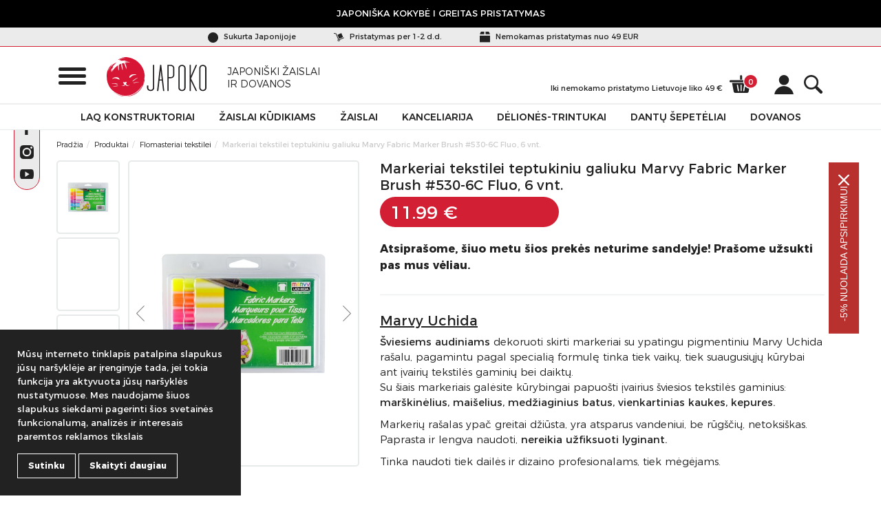

--- FILE ---
content_type: text/html; charset=UTF-8
request_url: https://japoko.com/produktas/markeriai-tekstilei-teptukiniu-galiuku-marvy-fabric-marker-brush-530-6c-fluo-6-vnt/
body_size: 59820
content:
<!DOCTYPE html>
<html lang="lt-LT">
<head>
    <meta http-equiv="Content-Type" content="text/html; charset=utf-8"/>
    <meta name="Language" content=""/>
    <meta name="Copyright" content="www.japoko.com"/>
    <meta name="viewport" content="width=device-width, initial-scale=1, shrink-to-fit=no">
    <link rel="icon" href="/wp-content/themes/Daisoras/assets/images/favicon.ico" type="image/x-icon">
            <meta name='robots' content='index, follow, max-image-preview:large, max-snippet:-1, max-video-preview:-1' />

<!-- Google Tag Manager for WordPress by gtm4wp.com -->
<script data-cfasync="false" data-pagespeed-no-defer>
	var gtm4wp_datalayer_name = "dataLayer";
	var dataLayer = dataLayer || [];
</script>
<!-- End Google Tag Manager for WordPress by gtm4wp.com -->
	<!-- This site is optimized with the Yoast SEO plugin v26.7 - https://yoast.com/wordpress/plugins/seo/ -->
	<title>Markeriai tekstilei teptukiniu galiuku Marvy Fabric Marker Brush #530-6C Fluo, 6 vnt. | JAPOKO</title>
	<meta name="description" content="Dėl specialios rašalo formulės nereikia užfiksuoti lygintuvu, rašalas greitai džiūsta, dekoruotus daiktus galima valyti sausu valymu, švelniai skalbti!" />
	<link rel="canonical" href="https://japoko.com/produktas/markeriai-tekstilei-teptukiniu-galiuku-marvy-fabric-marker-brush-530-6c-fluo-6-vnt/" />
	<meta property="og:locale" content="lt_LT" />
	<meta property="og:type" content="article" />
	<meta property="og:title" content="Markeriai tekstilei teptukiniu galiuku Marvy Fabric Marker Brush #530-6C Fluo, 6 vnt. | JAPOKO" />
	<meta property="og:description" content="Dėl specialios rašalo formulės nereikia užfiksuoti lygintuvu, rašalas greitai džiūsta, dekoruotus daiktus galima valyti sausu valymu, švelniai skalbti!" />
	<meta property="og:url" content="https://japoko.com/produktas/markeriai-tekstilei-teptukiniu-galiuku-marvy-fabric-marker-brush-530-6c-fluo-6-vnt/" />
	<meta property="og:site_name" content="Japoko - Japoniški žaislai ir dovanos" />
	<meta property="article:publisher" content="https://www.facebook.com/JapokoLT/" />
	<meta property="article:modified_time" content="2025-06-18T09:30:44+00:00" />
	<meta property="og:image" content="https://japoko.com/wp-content/uploads/2023/12/Markeriai_tekstilei_teptukiniu_galiuku_22Fabric_Marker_Brush22_530_Fluo_530-6C_6vnt.jpg" />
	<meta property="og:image:width" content="800" />
	<meta property="og:image:height" content="800" />
	<meta property="og:image:type" content="image/jpeg" />
	<meta name="twitter:card" content="summary_large_image" />
	<meta name="twitter:label1" content="Est. reading time" />
	<meta name="twitter:data1" content="1 minutė" />
	<script type="application/ld+json" class="yoast-schema-graph">{"@context":"https://schema.org","@graph":[{"@type":"WebPage","@id":"https://japoko.com/produktas/markeriai-tekstilei-teptukiniu-galiuku-marvy-fabric-marker-brush-530-6c-fluo-6-vnt/","url":"https://japoko.com/produktas/markeriai-tekstilei-teptukiniu-galiuku-marvy-fabric-marker-brush-530-6c-fluo-6-vnt/","name":"Markeriai tekstilei teptukiniu galiuku Marvy Fabric Marker Brush #530-6C Fluo, 6 vnt. | JAPOKO","isPartOf":{"@id":"https://japoko.com/#website"},"primaryImageOfPage":{"@id":"https://japoko.com/produktas/markeriai-tekstilei-teptukiniu-galiuku-marvy-fabric-marker-brush-530-6c-fluo-6-vnt/#primaryimage"},"image":{"@id":"https://japoko.com/produktas/markeriai-tekstilei-teptukiniu-galiuku-marvy-fabric-marker-brush-530-6c-fluo-6-vnt/#primaryimage"},"thumbnailUrl":"https://japoko.com/wp-content/uploads/2023/12/Markeriai_tekstilei_teptukiniu_galiuku_22Fabric_Marker_Brush22_530_Fluo_530-6C_6vnt.jpg","datePublished":"2020-03-12T22:00:00+00:00","dateModified":"2025-06-18T09:30:44+00:00","description":"Dėl specialios rašalo formulės nereikia užfiksuoti lygintuvu, rašalas greitai džiūsta, dekoruotus daiktus galima valyti sausu valymu, švelniai skalbti!","breadcrumb":{"@id":"https://japoko.com/produktas/markeriai-tekstilei-teptukiniu-galiuku-marvy-fabric-marker-brush-530-6c-fluo-6-vnt/#breadcrumb"},"inLanguage":"lt-LT","potentialAction":[{"@type":"ReadAction","target":["https://japoko.com/produktas/markeriai-tekstilei-teptukiniu-galiuku-marvy-fabric-marker-brush-530-6c-fluo-6-vnt/"]}]},{"@type":"ImageObject","inLanguage":"lt-LT","@id":"https://japoko.com/produktas/markeriai-tekstilei-teptukiniu-galiuku-marvy-fabric-marker-brush-530-6c-fluo-6-vnt/#primaryimage","url":"https://japoko.com/wp-content/uploads/2023/12/Markeriai_tekstilei_teptukiniu_galiuku_22Fabric_Marker_Brush22_530_Fluo_530-6C_6vnt.jpg","contentUrl":"https://japoko.com/wp-content/uploads/2023/12/Markeriai_tekstilei_teptukiniu_galiuku_22Fabric_Marker_Brush22_530_Fluo_530-6C_6vnt.jpg","width":800,"height":800},{"@type":"BreadcrumbList","@id":"https://japoko.com/produktas/markeriai-tekstilei-teptukiniu-galiuku-marvy-fabric-marker-brush-530-6c-fluo-6-vnt/#breadcrumb","itemListElement":[{"@type":"ListItem","position":1,"name":"Produktai","item":"https://japoko.com/produktai/"},{"@type":"ListItem","position":2,"name":"Markeriai tekstilei teptukiniu galiuku Marvy Fabric Marker Brush #530-6C Fluo, 6 vnt."}]},{"@type":"WebSite","@id":"https://japoko.com/#website","url":"https://japoko.com/","name":"Japoko - Japoniški žaislai ir dovanos","description":"Japoniški prekiniai ženklai vaikams ir kūdikiams: edukacinis konstruktorius berniukams ir mergaitėms, prekės kūdikiams, žaislai vaikams internetu, kokybiškos rašymo ir piešimo priemonės, įvairi kanceliarija, originalios dovanos vaikams.","publisher":{"@id":"https://japoko.com/#organization"},"potentialAction":[{"@type":"SearchAction","target":{"@type":"EntryPoint","urlTemplate":"https://japoko.com/?s={search_term_string}"},"query-input":{"@type":"PropertyValueSpecification","valueRequired":true,"valueName":"search_term_string"}}],"inLanguage":"lt-LT"},{"@type":"Organization","@id":"https://japoko.com/#organization","name":"Japoko - Japoniški žaislai ir dovanos","url":"https://japoko.com/","logo":{"@type":"ImageObject","inLanguage":"lt-LT","@id":"https://japoko.com/#/schema/logo/image/","url":"https://japoko.com/wp-content/uploads/2024/01/JAPOKO_logo.svg","contentUrl":"https://japoko.com/wp-content/uploads/2024/01/JAPOKO_logo.svg","width":1,"height":1,"caption":"Japoko - Japoniški žaislai ir dovanos"},"image":{"@id":"https://japoko.com/#/schema/logo/image/"},"sameAs":["https://www.facebook.com/JapokoLT/","https://www.instagram.com/japoko.lt/","https://www.youtube.com/channel/UCgoMTBqG81zx1oaaUAdWCww/videos"]}]}</script>
	<!-- / Yoast SEO plugin. -->


<link rel='dns-prefetch' href='//omnisnippet1.com' />
<link rel='dns-prefetch' href='//psd2.neopay.lt' />
<link rel='dns-prefetch' href='//capi-automation.s3.us-east-2.amazonaws.com' />
<link rel='dns-prefetch' href='//cdnjs.cloudflare.com' />
<link rel='dns-prefetch' href='//fonts.googleapis.com' />
<link rel='dns-prefetch' href='//www.googletagmanager.com' />
<link rel="alternate" title="oEmbed (JSON)" type="application/json+oembed" href="https://japoko.com/wp-json/oembed/1.0/embed?url=https%3A%2F%2Fjapoko.com%2Fproduktas%2Fmarkeriai-tekstilei-teptukiniu-galiuku-marvy-fabric-marker-brush-530-6c-fluo-6-vnt%2F" />
<link rel="alternate" title="oEmbed (XML)" type="text/xml+oembed" href="https://japoko.com/wp-json/oembed/1.0/embed?url=https%3A%2F%2Fjapoko.com%2Fproduktas%2Fmarkeriai-tekstilei-teptukiniu-galiuku-marvy-fabric-marker-brush-530-6c-fluo-6-vnt%2F&#038;format=xml" />
<style id='wp-img-auto-sizes-contain-inline-css' type='text/css'>
img:is([sizes=auto i],[sizes^="auto," i]){contain-intrinsic-size:3000px 1500px}
/*# sourceURL=wp-img-auto-sizes-contain-inline-css */
</style>
<link rel='stylesheet' id='omnisend-woocommerce-checkout-block-checkout-newsletter-subscription-block-css' href='https://japoko.com/wp-content/plugins/omnisend-connect/includes/blocks/build/omnisend-checkout-block.css?ver=0.1.1' type='text/css' media='all' />
<style id='wp-block-heading-inline-css' type='text/css'>
h1:where(.wp-block-heading).has-background,h2:where(.wp-block-heading).has-background,h3:where(.wp-block-heading).has-background,h4:where(.wp-block-heading).has-background,h5:where(.wp-block-heading).has-background,h6:where(.wp-block-heading).has-background{padding:1.25em 2.375em}h1.has-text-align-left[style*=writing-mode]:where([style*=vertical-lr]),h1.has-text-align-right[style*=writing-mode]:where([style*=vertical-rl]),h2.has-text-align-left[style*=writing-mode]:where([style*=vertical-lr]),h2.has-text-align-right[style*=writing-mode]:where([style*=vertical-rl]),h3.has-text-align-left[style*=writing-mode]:where([style*=vertical-lr]),h3.has-text-align-right[style*=writing-mode]:where([style*=vertical-rl]),h4.has-text-align-left[style*=writing-mode]:where([style*=vertical-lr]),h4.has-text-align-right[style*=writing-mode]:where([style*=vertical-rl]),h5.has-text-align-left[style*=writing-mode]:where([style*=vertical-lr]),h5.has-text-align-right[style*=writing-mode]:where([style*=vertical-rl]),h6.has-text-align-left[style*=writing-mode]:where([style*=vertical-lr]),h6.has-text-align-right[style*=writing-mode]:where([style*=vertical-rl]){rotate:180deg}
/*# sourceURL=https://japoko.com/wp-includes/blocks/heading/style.min.css */
</style>
<style id='wp-block-paragraph-inline-css' type='text/css'>
.is-small-text{font-size:.875em}.is-regular-text{font-size:1em}.is-large-text{font-size:2.25em}.is-larger-text{font-size:3em}.has-drop-cap:not(:focus):first-letter{float:left;font-size:8.4em;font-style:normal;font-weight:100;line-height:.68;margin:.05em .1em 0 0;text-transform:uppercase}body.rtl .has-drop-cap:not(:focus):first-letter{float:none;margin-left:.1em}p.has-drop-cap.has-background{overflow:hidden}:root :where(p.has-background){padding:1.25em 2.375em}:where(p.has-text-color:not(.has-link-color)) a{color:inherit}p.has-text-align-left[style*="writing-mode:vertical-lr"],p.has-text-align-right[style*="writing-mode:vertical-rl"]{rotate:180deg}
/*# sourceURL=https://japoko.com/wp-includes/blocks/paragraph/style.min.css */
</style>
<style id='wp-emoji-styles-inline-css' type='text/css'>

	img.wp-smiley, img.emoji {
		display: inline !important;
		border: none !important;
		box-shadow: none !important;
		height: 1em !important;
		width: 1em !important;
		margin: 0 0.07em !important;
		vertical-align: -0.1em !important;
		background: none !important;
		padding: 0 !important;
	}
/*# sourceURL=wp-emoji-styles-inline-css */
</style>
<style id='wp-block-library-inline-css' type='text/css'>
:root{--wp-block-synced-color:#7a00df;--wp-block-synced-color--rgb:122,0,223;--wp-bound-block-color:var(--wp-block-synced-color);--wp-editor-canvas-background:#ddd;--wp-admin-theme-color:#007cba;--wp-admin-theme-color--rgb:0,124,186;--wp-admin-theme-color-darker-10:#006ba1;--wp-admin-theme-color-darker-10--rgb:0,107,160.5;--wp-admin-theme-color-darker-20:#005a87;--wp-admin-theme-color-darker-20--rgb:0,90,135;--wp-admin-border-width-focus:2px}@media (min-resolution:192dpi){:root{--wp-admin-border-width-focus:1.5px}}.wp-element-button{cursor:pointer}:root .has-very-light-gray-background-color{background-color:#eee}:root .has-very-dark-gray-background-color{background-color:#313131}:root .has-very-light-gray-color{color:#eee}:root .has-very-dark-gray-color{color:#313131}:root .has-vivid-green-cyan-to-vivid-cyan-blue-gradient-background{background:linear-gradient(135deg,#00d084,#0693e3)}:root .has-purple-crush-gradient-background{background:linear-gradient(135deg,#34e2e4,#4721fb 50%,#ab1dfe)}:root .has-hazy-dawn-gradient-background{background:linear-gradient(135deg,#faaca8,#dad0ec)}:root .has-subdued-olive-gradient-background{background:linear-gradient(135deg,#fafae1,#67a671)}:root .has-atomic-cream-gradient-background{background:linear-gradient(135deg,#fdd79a,#004a59)}:root .has-nightshade-gradient-background{background:linear-gradient(135deg,#330968,#31cdcf)}:root .has-midnight-gradient-background{background:linear-gradient(135deg,#020381,#2874fc)}:root{--wp--preset--font-size--normal:16px;--wp--preset--font-size--huge:42px}.has-regular-font-size{font-size:1em}.has-larger-font-size{font-size:2.625em}.has-normal-font-size{font-size:var(--wp--preset--font-size--normal)}.has-huge-font-size{font-size:var(--wp--preset--font-size--huge)}.has-text-align-center{text-align:center}.has-text-align-left{text-align:left}.has-text-align-right{text-align:right}.has-fit-text{white-space:nowrap!important}#end-resizable-editor-section{display:none}.aligncenter{clear:both}.items-justified-left{justify-content:flex-start}.items-justified-center{justify-content:center}.items-justified-right{justify-content:flex-end}.items-justified-space-between{justify-content:space-between}.screen-reader-text{border:0;clip-path:inset(50%);height:1px;margin:-1px;overflow:hidden;padding:0;position:absolute;width:1px;word-wrap:normal!important}.screen-reader-text:focus{background-color:#ddd;clip-path:none;color:#444;display:block;font-size:1em;height:auto;left:5px;line-height:normal;padding:15px 23px 14px;text-decoration:none;top:5px;width:auto;z-index:100000}html :where(.has-border-color){border-style:solid}html :where([style*=border-top-color]){border-top-style:solid}html :where([style*=border-right-color]){border-right-style:solid}html :where([style*=border-bottom-color]){border-bottom-style:solid}html :where([style*=border-left-color]){border-left-style:solid}html :where([style*=border-width]){border-style:solid}html :where([style*=border-top-width]){border-top-style:solid}html :where([style*=border-right-width]){border-right-style:solid}html :where([style*=border-bottom-width]){border-bottom-style:solid}html :where([style*=border-left-width]){border-left-style:solid}html :where(img[class*=wp-image-]){height:auto;max-width:100%}:where(figure){margin:0 0 1em}html :where(.is-position-sticky){--wp-admin--admin-bar--position-offset:var(--wp-admin--admin-bar--height,0px)}@media screen and (max-width:600px){html :where(.is-position-sticky){--wp-admin--admin-bar--position-offset:0px}}
/*wp_block_styles_on_demand_placeholder:6970722158f84*/
/*# sourceURL=wp-block-library-inline-css */
</style>
<style id='classic-theme-styles-inline-css' type='text/css'>
/*! This file is auto-generated */
.wp-block-button__link{color:#fff;background-color:#32373c;border-radius:9999px;box-shadow:none;text-decoration:none;padding:calc(.667em + 2px) calc(1.333em + 2px);font-size:1.125em}.wp-block-file__button{background:#32373c;color:#fff;text-decoration:none}
/*# sourceURL=/wp-includes/css/classic-themes.min.css */
</style>
<link rel='stylesheet' id='pwgc-wc-blocks-style-css' href='https://japoko.com/wp-content/plugins/pw-gift-cards/assets/css/blocks.css?ver=3.52' type='text/css' media='all' />
<link rel='stylesheet' id='contact-form-7-css' href='https://japoko.com/wp-content/plugins/contact-form-7/includes/css/styles.css?ver=6.1.4' type='text/css' media='all' />
<link rel='stylesheet' id='woocommerce-layout-css' href='https://japoko.com/wp-content/plugins/woocommerce/assets/css/woocommerce-layout.css?ver=10.4.3' type='text/css' media='all' />
<link rel='stylesheet' id='woocommerce-smallscreen-css' href='https://japoko.com/wp-content/plugins/woocommerce/assets/css/woocommerce-smallscreen.css?ver=10.4.3' type='text/css' media='only screen and (max-width: 768px)' />
<link rel='stylesheet' id='woocommerce-general-css' href='https://japoko.com/wp-content/plugins/woocommerce/assets/css/woocommerce.css?ver=10.4.3' type='text/css' media='all' />
<style id='woocommerce-inline-inline-css' type='text/css'>
.woocommerce form .form-row .required { visibility: visible; }
/*# sourceURL=woocommerce-inline-inline-css */
</style>
<link rel='stylesheet' id='select2css-css' href='//cdnjs.cloudflare.com/ajax/libs/select2/4.0.7/css/select2.css?ver=1.0' type='text/css' media='all' />
<link rel='stylesheet' id='gfonts-css' href='https://fonts.googleapis.com/css?family=Titillium+Web%3A300%2C300i%2C400%2C400i%2C700%2C700i%2C900&#038;subset=latin-ext&#038;ver=6.9' type='text/css' media='all' />
<link rel='stylesheet' id='global-css' href='https://japoko.com/wp-content/themes/Daisoras/dist/bundle.css?ver=2.0.2.0' type='text/css' media='all' />
<link rel='stylesheet' id='neopay-styles-css' href='https://japoko.com/wp-content/plugins/neopay-woocommerce-3-3-3-647878d4994b1748214873/assets/css/styles.css?ver=1.0' type='text/css' media='all' />
<script type="text/javascript" src="https://japoko.com/wp-includes/js/jquery/jquery.min.js?ver=3.7.1" id="jquery-core-js"></script>
<script type="text/javascript" src="https://japoko.com/wp-includes/js/jquery/jquery-migrate.min.js?ver=3.4.1" id="jquery-migrate-js"></script>
<script type="text/javascript" src="https://japoko.com/wp-content/plugins/woocommerce/assets/js/js-cookie/js.cookie.min.js?ver=2.1.4-wc.10.4.3" id="wc-js-cookie-js" defer="defer" data-wp-strategy="defer"></script>
<script type="text/javascript" id="wc-cart-fragments-js-extra">
/* <![CDATA[ */
var wc_cart_fragments_params = {"ajax_url":"/wp-admin/admin-ajax.php","wc_ajax_url":"/?wc-ajax=%%endpoint%%","cart_hash_key":"wc_cart_hash_eecfde8238d8809246f604b039698365","fragment_name":"wc_fragments_eecfde8238d8809246f604b039698365","request_timeout":"5000"};
//# sourceURL=wc-cart-fragments-js-extra
/* ]]> */
</script>
<script type="text/javascript" src="https://japoko.com/wp-content/plugins/woocommerce/assets/js/frontend/cart-fragments.min.js?ver=10.4.3" id="wc-cart-fragments-js" defer="defer" data-wp-strategy="defer"></script>
<script type="text/javascript" src="https://japoko.com/wp-content/plugins/woocommerce/assets/js/jquery-blockui/jquery.blockUI.min.js?ver=2.7.0-wc.10.4.3" id="wc-jquery-blockui-js" defer="defer" data-wp-strategy="defer"></script>
<script type="text/javascript" id="wc-add-to-cart-js-extra">
/* <![CDATA[ */
var wc_add_to_cart_params = {"ajax_url":"/wp-admin/admin-ajax.php","wc_ajax_url":"/?wc-ajax=%%endpoint%%","i18n_view_cart":"Krep\u0161elis","cart_url":"https://japoko.com/krepselis/","is_cart":"","cart_redirect_after_add":"no"};
//# sourceURL=wc-add-to-cart-js-extra
/* ]]> */
</script>
<script type="text/javascript" src="https://japoko.com/wp-content/plugins/woocommerce/assets/js/frontend/add-to-cart.min.js?ver=10.4.3" id="wc-add-to-cart-js" defer="defer" data-wp-strategy="defer"></script>
<script type="text/javascript" id="wc-single-product-js-extra">
/* <![CDATA[ */
var wc_single_product_params = {"i18n_required_rating_text":"Pasirinkite \u012fvertinim\u0105","i18n_rating_options":["1 i\u0161 5 \u017evaig\u017edu\u010di\u0173","2 i\u0161 5 \u017evaig\u017edu\u010di\u0173","3 i\u0161 5 \u017evaig\u017edu\u010di\u0173","4 i\u0161 5 \u017evaig\u017edu\u010di\u0173","5 i\u0161 5 \u017evaig\u017edu\u010di\u0173"],"i18n_product_gallery_trigger_text":"View full-screen image gallery","review_rating_required":"yes","flexslider":{"rtl":false,"animation":"slide","smoothHeight":true,"directionNav":false,"controlNav":"thumbnails","slideshow":false,"animationSpeed":500,"animationLoop":false,"allowOneSlide":false},"zoom_enabled":"","zoom_options":[],"photoswipe_enabled":"","photoswipe_options":{"shareEl":false,"closeOnScroll":false,"history":false,"hideAnimationDuration":0,"showAnimationDuration":0},"flexslider_enabled":""};
//# sourceURL=wc-single-product-js-extra
/* ]]> */
</script>
<script type="text/javascript" src="https://japoko.com/wp-content/plugins/woocommerce/assets/js/frontend/single-product.min.js?ver=10.4.3" id="wc-single-product-js" defer="defer" data-wp-strategy="defer"></script>
<script type="text/javascript" id="woocommerce-js-extra">
/* <![CDATA[ */
var woocommerce_params = {"ajax_url":"/wp-admin/admin-ajax.php","wc_ajax_url":"/?wc-ajax=%%endpoint%%","i18n_password_show":"Rodyti slapta\u017eod\u012f","i18n_password_hide":"Sl\u0117pti slapta\u017eod\u012f"};
//# sourceURL=woocommerce-js-extra
/* ]]> */
</script>
<script type="text/javascript" src="https://japoko.com/wp-content/plugins/woocommerce/assets/js/frontend/woocommerce.min.js?ver=10.4.3" id="woocommerce-js" defer="defer" data-wp-strategy="defer"></script>
<script type="text/javascript" src="https://japoko.com/wp-content/plugins/woocommerce/assets/js/select2/select2.full.min.js?ver=4.0.3-wc.10.4.3" id="wc-select2-js" defer="defer" data-wp-strategy="defer"></script>
<script type="text/javascript" id="utils-js-extra">
/* <![CDATA[ */
var userSettings = {"url":"/","uid":"0","time":"1768976929","secure":"1"};
//# sourceURL=utils-js-extra
/* ]]> */
</script>
<script type="text/javascript" src="https://japoko.com/wp-includes/js/utils.min.js?ver=6.9" id="utils-js"></script>
<script type="text/javascript" src="https://japoko.com/wp-includes/js/plupload/moxie.min.js?ver=1.3.5.1" id="moxiejs-js"></script>
<script type="text/javascript" src="https://japoko.com/wp-includes/js/plupload/plupload.min.js?ver=2.1.9" id="plupload-js"></script>
<script type="text/javascript" id="wpafw6086front.js2511-js-extra">
/* <![CDATA[ */
var wpafw_local_data = {"nonce":"fc7f23c836","ajaxurl":"https://japoko.com/wp-admin/admin-ajax.php"};
//# sourceURL=wpafw6086front.js2511-js-extra
/* ]]> */
</script>
<script type="text/javascript" src="https://japoko.com/wp-content/plugins/anytrack-for-woocommerce/modules/js/front.js?ver=6.9" id="wpafw6086front.js2511-js"></script>
<link rel="https://api.w.org/" href="https://japoko.com/wp-json/" /><link rel="alternate" title="JSON" type="application/json" href="https://japoko.com/wp-json/wp/v2/product/43243" /><link rel="EditURI" type="application/rsd+xml" title="RSD" href="https://japoko.com/xmlrpc.php?rsd" />
<meta name="generator" content="WordPress 6.9" />
<meta name="generator" content="WooCommerce 10.4.3" />
<link rel='shortlink' href='https://japoko.com/?p=43243' />
<meta name="generator" content="Site Kit by Google 1.170.0" />				<meta name="omnisend-site-verification" content="605495af99f0b705daab238f"/>
				
<!-- Google Tag Manager for WordPress by gtm4wp.com -->
<!-- GTM Container placement set to footer -->
<script data-cfasync="false" data-pagespeed-no-defer type="text/javascript">
	var dataLayer_content = {"pagePostType":"product","pagePostType2":"single-product","pagePostAuthor":"metodija"};
	dataLayer.push( dataLayer_content );
</script>
<script data-cfasync="false" data-pagespeed-no-defer type="text/javascript">
(function(w,d,s,l,i){w[l]=w[l]||[];w[l].push({'gtm.start':
new Date().getTime(),event:'gtm.js'});var f=d.getElementsByTagName(s)[0],
j=d.createElement(s),dl=l!='dataLayer'?'&l='+l:'';j.async=true;j.src=
'//www.googletagmanager.com/gtm.js?id='+i+dl;f.parentNode.insertBefore(j,f);
})(window,document,'script','dataLayer','GTM-TCX5HLXN');
</script>
<!-- End Google Tag Manager for WordPress by gtm4wp.com -->	<noscript><style>.woocommerce-product-gallery{ opacity: 1 !important; }</style></noscript>
				<script  type="text/javascript">
				!function(f,b,e,v,n,t,s){if(f.fbq)return;n=f.fbq=function(){n.callMethod?
					n.callMethod.apply(n,arguments):n.queue.push(arguments)};if(!f._fbq)f._fbq=n;
					n.push=n;n.loaded=!0;n.version='2.0';n.queue=[];t=b.createElement(e);t.async=!0;
					t.src=v;s=b.getElementsByTagName(e)[0];s.parentNode.insertBefore(t,s)}(window,
					document,'script','https://connect.facebook.net/en_US/fbevents.js');
			</script>
			<!-- WooCommerce Facebook Integration Begin -->
			<script  type="text/javascript">

				fbq('init', '399447261667601', {}, {
    "agent": "woocommerce_0-10.4.3-3.5.15"
});

				document.addEventListener( 'DOMContentLoaded', function() {
					// Insert placeholder for events injected when a product is added to the cart through AJAX.
					document.body.insertAdjacentHTML( 'beforeend', '<div class=\"wc-facebook-pixel-event-placeholder\"></div>' );
				}, false );

			</script>
			<!-- WooCommerce Facebook Integration End -->
			<link rel="icon" href="https://japoko.com/wp-content/uploads/2024/01/cropped-JAPOKO-favpng-32x32.png" sizes="32x32" />
<link rel="icon" href="https://japoko.com/wp-content/uploads/2024/01/cropped-JAPOKO-favpng-192x192.png" sizes="192x192" />
<link rel="apple-touch-icon" href="https://japoko.com/wp-content/uploads/2024/01/cropped-JAPOKO-favpng-180x180.png" />
<meta name="msapplication-TileImage" content="https://japoko.com/wp-content/uploads/2024/01/cropped-JAPOKO-favpng-270x270.png" />

    <!-- Facebook Pixel Code -->
<script>
	!function (f, b, e, v, n, t, s) {
		if (f.fbq) return;
		n = f.fbq = function () {
			n.callMethod ?
				n.callMethod.apply(n, arguments) : n.queue.push(arguments)
		};
		if (!f._fbq) f._fbq = n;
		n.push = n;
		n.loaded = !0;
		n.version = '2.0';
		n.queue = [];
		t = b.createElement(e);
		t.async = !0;
		t.src = v;
		s = b.getElementsByTagName(e)[0];
		s.parentNode.insertBefore(t, s)
	}(window,
		document, 'script', 'https://connect.facebook.net/en_US/fbevents.js');
	fbq('init', '1952032118216874'); // Insert your pixel ID here.
	fbq('track', 'PageView');
</script>
<!-- Global site tag (gtag.js) - Google Analytics -->
<script async src="https://www.googletagmanager.com/gtag/js?id=UA-69717548-1"></script>
<script>
  window.dataLayer = window.dataLayer || [];
  function gtag(){dataLayer.push(arguments);}
  gtag('js', new Date());

  gtag('config', 'UA-69717548-1');
</script>
<!-- Global site tag (gtag.js) - Google Ads: 941658969 -->
<script async src="https://www.googletagmanager.com/gtag/js?id=AW-941658969"></script>
<script>
  window.dataLayer = window.dataLayer || [];
  function gtag(){dataLayer.push(arguments);}
  gtag('js', new Date());
 
  gtag('config', 'AW-941658969');
</script>
     <script>
        window.dataLayer = window.dataLayer || [];
        function gtag() {
            dataLayer.push(arguments);
        }
        gtag('consent', 'default', {
            'ad_storage': 'denied',
            'ad_user_data': 'denied',
            'ad_personalization': 'denied',
            'analytics_storage': 'denied'
        });
    </script>
    <!-- Google tag (gtag.js) -->
    <script async src="https://www.googletagmanager.com/gtag/js?id=G-SGNVE2ZPX7"></script>
    <script>
      window.dataLayer = window.dataLayer || [];
      function gtag(){dataLayer.push(arguments);}
      gtag('js', new Date());
    
      gtag('config', 'G-SGNVE2ZPX7');
    </script>
</head>
<body>
    <noscript><img height="1" width="1" style="display:none"
			   src="https://www.facebook.com/tr?id=1952032118216874&ev=PageView&noscript=1"
	/></noscript><div class="wrapper banner-pad">
            <nav class="navbar-d navbar-expand-lg nav-border ">
            <div class="blackTop">
            <div class="container">
                JAPONIŠKA KOKYBĖ I GREITAS PRISTATYMAS
                            </div>
        </div>
        <div class="top-bar">
        <div class="container">
            <ul class="top-bar-list">
                <li><a href="https://japoko.com/musu-istorija/"><img src="https://japoko.com/wp-content/themes/Daisoras/assets/images/sukurta_jap.svg"> Sukurta Japonijoje</a></li>
                <li><a href="https://japoko.com/pristatymas-ir-grazinimas/"><img src="https://japoko.com/wp-content/themes/Daisoras/assets/images/delivery.svg"> Pristatymas per 1-2 d.d.</a></li>
                <li><a href="https://japoko.com/pristatymas-ir-grazinimas/"><img src="https://japoko.com/wp-content/themes/Daisoras/assets/images/free_delivery.svg"> Nemokamas pristatymas nuo 49 EUR</a></li>
            </ul>
        </div>
    </div>
    <div class="container">
        <div class="navbar-header">
            <div class="burger-wrapper">
                <button class="burger-bars">
                    <span></span>
                    <span></span>
                    <span></span>
                </button>
            </div>
            <a href="/"><img src="https://japoko.com/wp-content/themes/Daisoras/assets/images/logo.svg" class="brand-logo" alt="JAPOKO"></a>
            
            <div class="slogan">
                Japoniški žaislai<br> ir dovanos
            </div>

            <div class="cart-container" id="selection">
                <div class="login-search">
                    <a href="https://japoko.com/mano-paskyra/" class="login"></a>
                    <span class="search-open"></span>
                </div>
                <div class="free-shipping">
                    <p>
                        <span>
                            Iki nemokamo pristatymo Lietuvoje liko
                            <span class="amount-left" data-sendprice="49">
                                                                    49
                                                            </span>
                            <span class="eur">
                                  €
                            </span>
                        </span>
                    </p>
                </div>
                <div class="selection-menu">
                    <a href="https://japoko.com/krepselis/" class="sub-menu-heading" rel="nofollow">
                        <span class="selection-item"></span>
                        <span class="selection-count"><span class="cart-count">0</span></span>
                    </a>
                                            <div class="under-menu">
                            <div class="widget_shopping_cart_content"></div>
                        </div>
                                    </div>
            </div>

            <div class="nav-bar-cust" id="navbar-d">
                <div class="menu-scroll">
                    <ul class="mob-soc">
                                                    <li><a href="https://www.facebook.com/JapokoLT/" target="_blank"><img src="https://japoko.com/wp-content/themes/Daisoras/assets/images/fb-ico.svg" alt="FB"></a></li>
                                                                            <li><a href="https://www.instagram.com/japoko.lt/" target="_blank"><img src="https://japoko.com/wp-content/themes/Daisoras/assets/images/insta-ico.svg" alt="INSTA"></a></li>
                                                                            <li><a href="https://www.youtube.com/channel/UCgoMTBqG81zx1oaaUAdWCww/videos" target="_blank"><img src="https://japoko.com/wp-content/themes/Daisoras/assets/images/yt-ico.svg" alt="YOUTUBE"></a></li>
                                            </ul>
                    <ul class="menu">
                                                    <li class=" menu-item menu-item-type-post_type menu-item-object-page current_page_parent menu-item-40044">
                                                                                                    <a href="/produktai/" class="menu-link-item">
                                        Visos prekės
                                    </a>
                                                                                            </li>
                                                    <li class=" menu-item menu-item-type-taxonomy menu-item-object-product_cat menu-item-40056">
                                                                                                    <a href="/produkto-kategorija/naujienos/" class="menu-link-item">
                                        Naujienos
                                    </a>
                                                                                            </li>
                                                    <li class=" menu-item menu-item-type-taxonomy menu-item-object-product_cat menu-item-60940">
                                                                                                    <a href="/produkto-kategorija/ziemos-ispardavimas/" class="menu-link-item">
                                        Žiemos išpardavimas
                                    </a>
                                                                                            </li>
                                                    <li class=" menu-item menu-item-type-taxonomy menu-item-object-product_cat menu-item-40049">
                                                                                                    <a href="/produkto-kategorija/laq-konstruktoriai/" class="menu-link-item">
                                        LaQ konstruktoriai
                                    </a>
                                                                                            </li>
                                                    <li class=" menu-item menu-item-type-taxonomy menu-item-object-product_cat menu-item-40050">
                                                                                                    <a href="/produkto-kategorija/magnetinis-konstruktorius/" class="menu-link-item">
                                        Magnetinis konstruktorius
                                    </a>
                                                                                            </li>
                                                    <li class=" menu-item menu-item-type-taxonomy menu-item-object-product_cat menu-item-40051">
                                                                                                    <a href="/produkto-kategorija/zaislai-kudikiams/" class="menu-link-item">
                                        Žaislai kūdikiams
                                    </a>
                                                                                            </li>
                                                    <li class=" menu-item menu-item-type-taxonomy menu-item-object-product_cat menu-item-55427">
                                                                                                    <a href="/produkto-kategorija/dovanos/dovanu-rinkiniai/" class="menu-link-item">
                                        Dovanų rinkiniai
                                    </a>
                                                                                            </li>
                                                    <li class=" menu-item menu-item-type-taxonomy menu-item-object-product_cat menu-item-58232">
                                                                                                    <a href="/produkto-kategorija/kanceliarija/uzrasines/" class="menu-link-item">
                                        Užrašinės
                                    </a>
                                                                                            </li>
                                                    <li class=" menu-item menu-item-type-taxonomy menu-item-object-product_cat menu-item-58233">
                                                                                                    <a href="/produkto-kategorija/kanceliarija/japoniski-rasikliai/" class="menu-link-item">
                                        Japoniški rašikliai
                                    </a>
                                                                                            </li>
                                                    <li class=" menu-item menu-item-type-taxonomy menu-item-object-product_cat current-product-ancestor current-menu-parent current-product-parent menu-item-40052">
                                                                                                    <a href="/produkto-kategorija/kanceliarija/" class="menu-link-item">
                                        Kanceliarija
                                    </a>
                                                                                            </li>
                                                    <li class=" menu-item menu-item-type-taxonomy menu-item-object-product_cat menu-item-59686">
                                                                                                    <a href="/produkto-kategorija/japoniski-saldumynai/" class="menu-link-item">
                                        Japoniški saldumynai
                                    </a>
                                                                                            </li>
                                                    <li class=" menu-item menu-item-type-taxonomy menu-item-object-product_cat menu-item-40053">
                                                                                                    <a href="/produkto-kategorija/deliones-trintukai/" class="menu-link-item">
                                        Dėlionės-trintukai
                                    </a>
                                                                                            </li>
                                                    <li class=" menu-item menu-item-type-taxonomy menu-item-object-product_cat menu-item-40055">
                                                                                                    <a href="/produkto-kategorija/prekes-namams/" class="menu-link-item">
                                        Prekės namams
                                    </a>
                                                                                            </li>
                                            </ul>
                </div>
            </div>
        </div>
        <div class="clear"></div>
    </div>
    <div class="search-form d-none">
        <div class="container">
            <img src="https://japoko.com/wp-content/themes/Daisoras/assets/images/close_x.svg" class="close-search">
            <h5>Paieška</h5>
            <form role="search" method="get" action="https://japoko.com/">
                <input type="text" name="s" class="search-imp" placeholder="Įveskite pavadinimą..." value="">
                <input type="hidden" name="post_type" value="product">
                <button type="submit" class="search-button"></button>
            </form>
        </div>
    </div>
    <div class="cat-menu">
        <div class="container">
            <ul class="cat-list">
                                    <li class=" menu-item menu-item-type-taxonomy menu-item-object-product_cat menu-item-40058">
                        <a href="/produkto-kategorija/laq-konstruktoriai/" class="menu-link-item">
                            LaQ konstruktoriai
                        </a>
                    </li>
                                    <li class=" menu-item menu-item-type-taxonomy menu-item-object-product_cat menu-item-40059">
                        <a href="/produkto-kategorija/zaislai-kudikiams/" class="menu-link-item">
                            Žaislai kūdikiams
                        </a>
                    </li>
                                    <li class=" menu-item menu-item-type-taxonomy menu-item-object-product_cat menu-item-40060">
                        <a href="/produkto-kategorija/zaislai/" class="menu-link-item">
                            Žaislai
                        </a>
                    </li>
                                    <li class=" menu-item menu-item-type-taxonomy menu-item-object-product_cat current-product-ancestor current-menu-parent current-product-parent menu-item-40061">
                        <a href="/produkto-kategorija/kanceliarija/" class="menu-link-item">
                            Kanceliarija
                        </a>
                    </li>
                                    <li class=" menu-item menu-item-type-taxonomy menu-item-object-product_cat menu-item-52876">
                        <a href="/produkto-kategorija/deliones-trintukai/" class="menu-link-item">
                            Dėlionės-trintukai
                        </a>
                    </li>
                                    <li class=" menu-item menu-item-type-taxonomy menu-item-object-product_cat menu-item-40063">
                        <a href="/produkto-kategorija/dantu-sepeteliai/" class="menu-link-item">
                            Dantų šepetėliai
                        </a>
                    </li>
                                    <li class=" menu-item menu-item-type-taxonomy menu-item-object-product_cat menu-item-40064">
                        <a href="/produkto-kategorija/dovanos/" class="menu-link-item">
                            Dovanos
                        </a>
                    </li>
                            </ul>

                                                                            <div class="prod-price d-none menu-price">
                    <div class="price-side">
                                                    11.99 €
                                            </div>
                                    </div>
                    </div>
    </div>
</nav>        <div class="open-menu"></div>
            <div class="container">
        <ul class="fixed-soc">
                            <li><a href="https://www.facebook.com/JapokoLT/" target="_blank"><img src="https://japoko.com/wp-content/themes/Daisoras/assets/images/fb-ico.svg" alt="Facebook"></a></li>
                                        <li><a href="https://www.instagram.com/japoko.lt/" target="_blank"><img src="https://japoko.com/wp-content/themes/Daisoras/assets/images/insta-ico.svg" alt="Instagram"></a></li>
                                        <li><a href="https://www.youtube.com/channel/UCgoMTBqG81zx1oaaUAdWCww/videos" target="_blank"><img src="https://japoko.com/wp-content/themes/Daisoras/assets/images/yt-ico.svg" alt="Youtube"></a></li>
                    </ul>
    </div>
        <div class="product-page bg-wrp">
        <div class="product-block">
            <div class="container">
                <div id="breadcrumbs"  class="breadcrumbs" ><ul><li class="item-home"><a class="bread-link bread-home" href="https://japoko.com" title="Pradžia">Pradžia</a></li><li class="item-cat item-custom-post-type-product"><a class=" bread-cat bread-custom-post-type-product " href="/produktai-pagal-prekes-zenklus/" title="Produktai">Produktai</a></li><li class="item-cat item-cat-196 item-cat-flomasteriai-tekstilei"><a class="bread-cat bread-cat-196 bread-cat-flomasteriai-tekstilei" href="https://japoko.com/produkto-kategorija/kanceliarija/flomasteriai-tekstilei/" title="Flomasteriai tekstilei">Flomasteriai tekstilei</a></li><li class="item-current item-43243"><strong class="bread-current bread-43243" title="Markeriai tekstilei teptukiniu galiuku Marvy Fabric Marker Brush #530-6C Fluo, 6 vnt.">Markeriai tekstilei teptukiniu galiuku Marvy Fabric Marker Brush #530-6C Fluo, 6 vnt.</strong></li></ul></div>
                <div class="woocommerce-notices-wrapper"></div>                
                <div class="sum-block">
                    <div class="row">
                        <div class="col-lg-5 col-md-5">
                            <div class="entry-images">
                                                                    <div class="row">
                                        <div class="custom-col">
                                            <div class="slider-img-container">
                                                <div class="slider-img-slider">
                                                                                                            <div class="side-img">
                                                            <a href="https://japoko.com/wp-content/uploads/2023/12/Markeriai_tekstilei_teptukiniu_galiuku_22Fabric_Marker_Brush22_530_Fluo_530-6C_6vnt.jpg" data-fancybox="img_gall" data-options='{"loop" : "true"}'>
                                                                <img src="https://japoko.com/wp-content/uploads/2023/12/Markeriai_tekstilei_teptukiniu_galiuku_22Fabric_Marker_Brush22_530_Fluo_530-6C_6vnt.jpg" alt="" id="slide-img-0" data-imgnum="0">
                                                            </a>
                                                        </div>
                                                                                                                                                                                                                             <div class="side-img video-img">
                                                                                                                                      <a href="https://www.youtube.com/embed/kwvu2gqPc90?feature=oembed" data-fancybox="img_gall" data-options='{"loop" : "true"}'>
                                                                        <iframe title="How to Make a Starry Cap with MARVY UCHIDA Fabric markers - Easy DIY - Fabric marker - Galaxy - art" width="640" height="360" src="https://www.youtube.com/embed/kwvu2gqPc90?feature=oembed" frameborder="0" allow="accelerometer; autoplay; clipboard-write; encrypted-media; gyroscope; picture-in-picture; web-share" referrerpolicy="strict-origin-when-cross-origin" allowfullscreen></iframe>
                                                                     </a>
                                                                                                                              </div>
                                                                                                                                                                                                                                                                                                                                            <div class="side-img">
                                                                <a href="https://japoko.com/wp-content/uploads/2023/12/100_4_400x400.jpg" data-fancybox="img_gall" data-options='{"loop" : "true"}'>
                                                                    <img src="https://japoko.com/wp-content/uploads/2023/12/100_4_400x400.jpg" alt="" id="slide-img-1" data-imgnum="1">
                                                                </a>
                                                            </div>
                                                                                                                                                            </div>
                                            </div>
                                        </div>
                                        <div class="custom-col cust-col-2">
                                            <div class="image-container">
                                                                                                                                                                                                    <a href="https://japoko.com/wp-content/uploads/2023/12/Markeriai_tekstilei_teptukiniu_galiuku_22Fabric_Marker_Brush22_530_Fluo_530-6C_6vnt.jpg" data-fancybox="img_gall" class="gall_open" data-options='{"loop" : "true"}' data-fancybox-index="0">
                                                        <img src="https://japoko.com/wp-content/uploads/2023/12/Markeriai_tekstilei_teptukiniu_galiuku_22Fabric_Marker_Brush22_530_Fluo_530-6C_6vnt.jpg" alt="" class="img-responsive prod-image change-img">
                                                    </a>
                                                                                                <img src="https://japoko.com/wp-content/themes/Daisoras/assets/images/prod-arr.png" class="prod-arr arr-back" data-previmg="slide-img-1" alt="back">
                                                <img src="https://japoko.com/wp-content/themes/Daisoras/assets/images/prod-arr.png" class="prod-arr arr-forward" data-nextimg="slide-img-1" alt="forward">
                                            </div>

                                                                                                                                                <div class="mobile-video">
                                                                                                                    <a href="https://www.youtube.com/embed/kwvu2gqPc90?feature=oembed" data-fancybox="img_gall" data-options='{"loop" : "true"}' data-fancybox-index="1">
                                                                <iframe title="How to Make a Starry Cap with MARVY UCHIDA Fabric markers - Easy DIY - Fabric marker - Galaxy - art" width="640" height="360" src="https://www.youtube.com/embed/kwvu2gqPc90?feature=oembed" frameborder="0" allow="accelerometer; autoplay; clipboard-write; encrypted-media; gyroscope; picture-in-picture; web-share" referrerpolicy="strict-origin-when-cross-origin" allowfullscreen></iframe>
                                                            </a>
                                                                                                            </div>
                                                                                                                                    </div>
                                    </div>
                                                            </div>
                        </div>
                        <div class="col-lg-7 col-md-7 prod-r">
                            <div class="entry-summary">
                                <h1 class="smaller-title">Markeriai tekstilei teptukiniu galiuku Marvy Fabric Marker Brush #530-6C Fluo, 6 vnt.</h1>
                                <div class="prod-price price-point">
                                    <div class="price-side">
                                                                                                                        
                                                                                    11.99 €
                                                                            </div>
                                                                    </div>
                                                                    <p><strong>Atsiprašome, šiuo metu šios prekės neturime sandelyje! Prašome užsukti pas mus vėliau.</strong></p>
                                                                <div class="content">
                                    <h5><a href="https://japoko.com/produkto-kategorija/kanceliarija/marvy-uchida/" target="_blank" rel="noopener">Marvy Uchida</a></h5>
<p><strong>Šviesiems audiniams</strong> dekoruoti skirti markeriai su ypatingu pigmentiniu Marvy Uchida rašalu, pagamintu pagal specialią formulę tinka tiek vaikų, tiek suaugusiųjų kūrybai ant įvairių tekstilės gaminių bei daiktų.<br />
Su šiais markeriais galėsite kūrybingai papuošti įvairius šviesios tekstilės gaminius: <strong>marškinėlius, maišelius, medžiaginius batus, vienkartinias kaukes, kepures. </strong></p>
<p>Markerių rašalas ypač greitai džiūsta, yra atsparus vandeniui, be rūgščių, netoksiškas. Paprasta ir lengva naudoti, <strong>nereikia užfiksuoti lyginant.</strong></p>
<p>Tinka naudoti tiek dailės ir dizaino profesionalams, tiek mėgėjams.</p>
<p>&nbsp;</p>

                                </div>
                                <div class="cr-made">
                                    <p class="d-lg-block d-none">
                                        <strong>Sukurta:</strong> Japonijoje
                                        <span class="gap"></span>
                                        <strong>Pagaminta:</strong> Japonijoje
                                    </p>
                                    <p class="d-lg-none d-md-block ">
                                        <strong>Sukurta:</strong> Japonijoje
                                    </p>
                                    <p class="d-lg-none d-md-block ">
                                        <strong>Pagaminta:</strong> Japonijoje
                                    </p>
                                </div>
                                <div class="sc sc-prod">
                                    Dalintis:
                                    <a href="https://www.facebook.com/sharer/sharer.php?u=https://japoko.com/produktas/markeriai-tekstilei-teptukiniu-galiuku-marvy-fabric-marker-brush-530-6c-fluo-6-vnt/" target="_blank"><i
                                                class="fab fa-facebook-f" aria-hidden="true"></i></a>
                                    <a href="mailto:?subject=Markeriai tekstilei teptukiniu galiuku Marvy Fabric Marker Brush #530-6C Fluo, 6 vnt.&amp;body=https://japoko.com/produktas/markeriai-tekstilei-teptukiniu-galiuku-marvy-fabric-marker-brush-530-6c-fluo-6-vnt/" target="_blank"><i
                                                class="fa fa-envelope" aria-hidden="true"></i></a>
                                </div>
                                <div class="clear"></div>
                            </div>
                        </div>
                    </div>
                    <meta itemprop="url" content="https://japoko.com/produktas/markeriai-tekstilei-teptukiniu-galiuku-marvy-fabric-marker-brush-530-6c-fluo-6-vnt/" />
                </div>
            </div>
            <div class="container">
                <div class="prod-info-b row justify-content-center">
                    <div class="i-b col-lg-4 col-md-6">
                        <a href="https://japoko.com/musu-istorija/">
                            <img src="https://japoko.com/wp-content/themes/Daisoras/assets/images/prod-ico-1.png" alt="">
                            <p>
                                 Tik originalios ir<br /> sertifikuotos prekės
                            </p>
                        </a>
                    </div>
                    <div class="i-b col-lg-4 col-md-6">
                        <a href="https://japoko.com/pristatymas-ir-grazinimas/">
                            <img src="https://japoko.com/wp-content/themes/Daisoras/assets/images/prod-ico-3.png">
                            <p>
                                Pristatymas per 1-2 d.d.
                            </p>
                        </a>
                    </div>
                    <div class="i-b col-lg-4  col-md-6">
                        <a href="https://japoko.com/pristatymas-ir-grazinimas/">
                            <img src="https://japoko.com/wp-content/themes/Daisoras/assets/images/prod-ico-4.png">
                            <p>
                                Nemokamas pristatymas<br />nuo 49 EUR
                            </p>
                        </a>
                    </div>
                </div>
            </div>
            <div class="container">
                <div class="about-product">
                                                                                                                                                <!-- Nav tabs -->
                        <ul class="nav nav-tabs" id="myTab" role="tablist">
                                                            <li role="presentation">
                                    <button class="active" data-bs-toggle="tab" data-bs-target="#about_product"  aria-controls="about" role="tab" data-toggle="tab" aria-selected="true">
                                        Apie prekę
                                    </button>
                                </li>
                                                                                                                                                                    </ul>
                    
                                            <!-- Tab panes -->
                        <div class="tab-content" id="myTabContent">
                                                            <div role="tabpanel" class="tab-pane active" id="about_product">
                                    <div class="tab-content">
                                        <p><strong>Spalvų skaičius:</strong> 6<br />
<strong>Flomasterių skaičius rinkinyje:</strong> 6 vnt.</p>
<p><strong>Naudojimas:<br />
</strong>Sodrioms spalvoms: švelniai aplikuokite dažus nuo dviejų iki trijų kartų.<br />
Tarp aplikacijų leiskite užteptam sluoksniui išdžiūti.<br />
Nepersotinkite audinio rašalu (spalvos gali išsilieti).<br />
Norėdami gauti geriausią rezultatą &#8211; išskalbkite audinį ir išbandykite flomasterių spalvas nematomoje gaminio vietoje.<br />
Išpieštą audinį gerai išdžiovinkite prieš skalbiant.<br />
Idealiai tinka marškinėlių, avalynės, kuprinių, įvairių krepšių, kepurių nuo saulės dekoravimui.<br />
Tinka žymėti, piešti, kurti ar rašyti ant daugelio šviesių audinių.<br />
Lengva ir paprasta naudoti.<br />
Dekoruotus gaminius galima švelniai skalbti ar valyti sausu valymu.<strong><br />
</strong>Tinka daugumai audinių, patariame naudoti ant 100% ar su sintetiniais pluoštais (20–30%) maišytos medvilnės.</p>
<p><strong>PERSPĖJIMAS:</strong> Sodrus tekstilės markerių rašalas, esantis šiuose markeriuose, gali prasiskverbti pro kai kuriuos audinius.<br />
Po audiniu, ant kurio piešiate ar rašote, padėkite kartono, storesnio popieriaus ar pan., kad rašalas nepaliktų nepageidaujamų dėmių kitoje audinio pusėje.<br />
Pirmiausia markerius išbandykite nedideliame plote arba ant audinio skiautės, kad patikrintumėte, ar rašalas neprateka.</p>
<p><strong>Savybės:</strong><br />
Vandens pagrindo pigmentas<br />
Permanentinis (išdžiūvęs tampa atsparus vandeniui)<br />
Bekvapis<br />
Be rūgščių, netoksiškas<br />
Vidutinio storumo kulkos formos antgalis<br />
Nereikia užfiksuoti lyginant!</p>
<p><a href="https://uchida.com/products/fabric-marker-brush-tip?_pos=1&amp;_sid=de5048c19&amp;_ss=r" target="_blank" rel="noopener"><em>Fabric Marker flomasterių puslapis anglų kalba</em></a></p>
<hr />
<p><em>Prek<span lang="LT">ės nuotraukos yra pavyzdinės,</span> atvaizduojamas dizainas ir spalvos yra skirtos reprezentuoti prekę. Video įrašai, esantys prie prekės aprašymo yra informacinio pobūdžio, todėl informacija juose gali skirtis nuo pačios prekės. Dėl vizualinių ypatybių kai kurios prekės savybės gali atrodyti kitaip negu realybėje, todėl visada prašome vadovautis prekių savybėmis, kurios yra nurodytos prekių aprašymuose.</em></p>
<p>MARVY UCHIDA #530-6C Fabric Marker Fluo</p>

                                    </div>
                                </div>
                                                                                                                                                                    </div>
                                    </div>
                <div class="section similar-products">
                                                        </div>
            </div>
        </div>
    </div>
<script>
    // jQuery(document).ready(function($) {
	//     $('.add_prod').on('click', function() {
	// 	    fbq('track', 'AddToCart', {content_name: $(this).data('prodtitle')});
	//     })
    // });
</script>

    <div class="push"></div>
</div>
<div class="footer">
    <!-- <div class="imagelist-footer clearfix">
           	[instagram-feed type="user" user="17841408487735609" nummobile=2]
	    </div> -->
    <div class="social-likes">
                    <div class="social-items">
                <a href="https://www.facebook.com/JapokoLT/" target="_blank">
                    <img src="https://japoko.com/wp-content/themes/Daisoras/assets/images/fb-foot.svg" alt="Facebook">
                                            <span>11 000</span>
                                    </a>
            </div>
                            <div class="social-items">
                <a href="https://www.instagram.com/japoko.lt/" target="_blank">
                    <img src="https://japoko.com/wp-content/themes/Daisoras/assets/images/insta-foot.svg" alt="Instagram">
                                            <span>6450</span>
                                    </a>
            </div>
                            <div class="social-items">
                <a href="https://www.youtube.com/channel/UCgoMTBqG81zx1oaaUAdWCww/videos" target="_blank">
                    <img src="https://japoko.com/wp-content/themes/Daisoras/assets/images/yt-foot.svg" alt="Youtube">
                                            <span>123</span>
                                    </a>
            </div>
            </div>
    <div class="newsletter">
        <div class="container">
            <div class="row">
                <div class="col-lg-6">
                    <p>Užsisakykite naujienlaiškį ir pirmi gaukite geriausius pasiūlymus!</p>
                </div>
                <div class="col-lg-4">
                                        <div class="omnisend">
                        <form class="omnisend-subscribe-form" method="post">
                            <label class="omni_label">
                                <input type="email" name="EMAIL" placeholder="Jūsų el. pašto adresas"
                                       required="" class="omni_mail omnisend-subscribe-input-email">
                                <input type="submit" value="" class="omni_sub">
                            </label>
                        </form>
                    </div>
                </div>
            </div>
        </div>
    </div>
    <div class="foot-bg">
        <div class="container">
            <div class="row">
                                    <div class="col-lg-3 col-md-6 col-sm-6">
                        <h3>KLIENTŲ APTARNAVIMAS</h3><div class="menu-footer-menu-one-container"><ul id="menu-footer-menu-one" class="menu"><li id="menu-item-40065" class="menu-item menu-item-type-post_type menu-item-object-page menu-item-40065"><a href="https://japoko.com/pirkimo-pardavimo-salygos-ir-taisykles/">Pirkimo – pardavimo taisyklės</a></li>
<li id="menu-item-40066" class="menu-item menu-item-type-post_type menu-item-object-page menu-item-40066"><a href="https://japoko.com/pristatymas-ir-grazinimas/">Pristatymas ir grąžinimas</a></li>
<li id="menu-item-40067" class="menu-item menu-item-type-post_type menu-item-object-page menu-item-40067"><a href="https://japoko.com/apmokejimo-budai/">Apmokėjimo būdai</a></li>
<li id="menu-item-40068" class="menu-item menu-item-type-post_type menu-item-object-page menu-item-40068"><a href="https://japoko.com/kokybes-ir-saugumo-standartai/">Kokybės ir saugumo standartai</a></li>
<li id="menu-item-40069" class="menu-item menu-item-type-post_type menu-item-object-page menu-item-privacy-policy menu-item-40069"><a rel="privacy-policy" href="https://japoko.com/privatumo-taisykles/">Privatumo taisyklės</a></li>
</ul></div>
                    </div>
                    <div class="col-lg-3 col-md-6 col-sm-6 brake ">
                        <h3>NAUDINGA ŽINOTI</h3><div class="menu-footer-menu-two-container"><ul id="menu-footer-menu-two" class="menu"><li id="menu-item-48618" class="menu-item menu-item-type-taxonomy menu-item-object-category menu-item-48618"><a href="https://japoko.com/kategorija/tinklarastis/">Tinklaraštis</a></li>
<li id="menu-item-49274" class="menu-item menu-item-type-taxonomy menu-item-object-category menu-item-49274"><a href="https://japoko.com/kategorija/kodomo-edukacijos/">Kodomo edukacijos</a></li>
<li id="menu-item-40070" class="menu-item menu-item-type-post_type menu-item-object-page menu-item-40070"><a href="https://japoko.com/kurybines-dirbtuves/">Kūrybinės dirbtuvės</a></li>
<li id="menu-item-48619" class="menu-item menu-item-type-taxonomy menu-item-object-category menu-item-48619"><a href="https://japoko.com/kategorija/laq-konkursas/">LaQ konkursas</a></li>
<li id="menu-item-40071" class="menu-item menu-item-type-post_type menu-item-object-page menu-item-40071"><a href="https://japoko.com/konstravimo-schemos/">LaQ konstravimo schemos</a></li>
<li id="menu-item-48620" class="menu-item menu-item-type-taxonomy menu-item-object-category menu-item-48620"><a href="https://japoko.com/kategorija/ugdymo-istaigoms/">Ugdymo įstaigoms</a></li>
<li id="menu-item-51620" class="menu-item menu-item-type-post_type menu-item-object-page menu-item-51620"><a href="https://japoko.com/kur-isigyti/">Kur įsigyti</a></li>
<li id="menu-item-40073" class="menu-item menu-item-type-post_type menu-item-object-page menu-item-40073"><a href="https://japoko.com/didmena/">Didmena</a></li>
</ul></div>
                    </div>
                    <div class="col-lg-3 col-md-6 col-sm-6 brake resp-fix">
                        <h3>APIE PREKĖS ŽENKLUS</h3><div class="menu-footer-menu-three-container"><ul id="menu-footer-menu-three" class="menu"><li id="menu-item-48621" class="menu-item menu-item-type-taxonomy menu-item-object-category menu-item-48621"><a href="https://japoko.com/kategorija/kas-yra-laq/">Kas yra LaQ?</a></li>
<li id="menu-item-40074" class="menu-item menu-item-type-post_type menu-item-object-page menu-item-40074"><a href="https://japoko.com/brain-builders-kudikiams/">BRAIN BUILDERS kūdikiams</a></li>
<li id="menu-item-48622" class="menu-item menu-item-type-post_type menu-item-object-post menu-item-48622"><a href="https://japoko.com/iwako-trintukai-deliones/">IWAKO trintukai-dėlionės</a></li>
<li id="menu-item-48623" class="menu-item menu-item-type-post_type menu-item-object-post menu-item-48623"><a href="https://japoko.com/marvy-uchida-kanceliarija/">MARVY UCHIDA kanceliarija</a></li>
<li id="menu-item-48624" class="menu-item menu-item-type-taxonomy menu-item-object-category menu-item-48624"><a href="https://japoko.com/kategorija/kiti-prekiniai-zenklai/">Kiti prekiniai ženklai</a></li>
</ul></div>
                    </div>
                    <div class="col-lg-3 col-md-6 col-sm-6 brake">
                        <div class="textwidget">
                            <h3 class="wp-block-heading">PARDUOTUVĖS INFORMACIJA</h3>

<p>MB "Creator Japonicus"<br>įm. kodas 303423019<br>PVM mok. kodas LT100008921814<br>Bajorų g. 9, Migūnai, Vilniaus raj.,<br>LT-13243, Lietuva</p>

<p>Susisiekite dabar:<br>+370 659 31 477<br><a href="mailto:info@japoko.com">info@japoko.com</a></p>

<p>Maisto tvarkymo subjekto numeris 130022345</p>
                        </div>
                    </div>
                            </div>
            <div class="gray-line">
                <div class="cop">  Autorinės teisės © 2026 JAPOKO. ALL RIGHTS RESERVED</div>
                <div class="clear"></div>
            </div>
        </div>
    </div>
</div>
<div id="cookie-notice" role="banner" class="cn-bottom wp-default">
    <div class="cookie-notice-container">
        <span id="cn-notice-text">
        Mūsų interneto tinklapis patalpina slapukus jūsų naršyklėje ar įrenginyje tada, jei tokia funkcija
            yra aktyvuota jūsų naršyklės nustatymuose. Mes naudojame šiuos slapukus siekdami pagerinti šios svetainės funkcionalumą, analizės ir interesais paremtos reklamos tikslais
        </span>
        <a href="#" id="cn-accept-cookie" data-cookie-set="accept" class="cn-set-cookie button wp-default">Sutinku</a>
        <a href="/privatumo-taisykles" target="_blank" id="cn-more-info" class="cn-more-info button wp-default">Skaityti daugiau</a>
    </div>
</div>
<div class="Messages-OverlayScreen d-none">
    <div class="messages-container message-success">
        <div class="message-text">
            <p>Pasirinkta prekė buvo įdėta į krepšelį</p>
        </div>
        <div class="added-btn">
            <span>Tęsti pirkimą</span>
            <a href="https://japoko.com/krepselis/">Apmokėti</a>
        </div>
    </div>
</div>
<script type="speculationrules">
{"prefetch":[{"source":"document","where":{"and":[{"href_matches":"/*"},{"not":{"href_matches":["/wp-*.php","/wp-admin/*","/wp-content/uploads/*","/wp-content/*","/wp-content/plugins/*","/wp-content/themes/Daisoras/*","/*\\?(.+)"]}},{"not":{"selector_matches":"a[rel~=\"nofollow\"]"}},{"not":{"selector_matches":".no-prefetch, .no-prefetch a"}}]},"eagerness":"conservative"}]}
</script>
<script type='text/javascript'> 

                        omnisend_product = {"title":"Markeriai tekstilei teptukiniu galiuku Marvy Fabric Marker Brush #530-6C Fluo, 6 vnt.","status":null,"description":"<h5><a href=\"https:\/\/japoko.com\/produkto-kategorija\/kanceliarija\/marvy-uchida\/\" target=\"_blank\" rel=\"noopener\">Marvy Uchida<\/a><\/h5>\r\n<strong>\u0160viesiems audiniams<\/strong> dekoruoti skirti markeriai su ypatingu pigmentiniu Marvy Uchida ra\u0161alu, pagamintu pagal speciali\u0105 formul\u0119 tinka tiek vaik\u0173, tiek suaugusi\u0173j\u0173 k\u016brybai ant \u012fvairi\u0173 tekstil\u0117s gamini\u0173 bei","currency":"EUR","tags":[],"images":[],"variants":{"43243":{"variantID":"43243","title":"Markeriai tekstilei teptukiniu galiuku Marvy Fabric Marker Brush #530-6C Fluo, 6 vnt.","sku":"028617505381","status":null,"price":1199,"imageID":"43244","imageUrl":"https:\/\/japoko.com\/wp-content\/uploads\/2023\/12\/Markeriai_tekstilei_teptukiniu_galiuku_22Fabric_Marker_Brush22_530_Fluo_530-6C_6vnt.jpg"}},"productID":"43243","productUrl":"https:\/\/japoko.com\/produktas\/markeriai-tekstilei-teptukiniu-galiuku-marvy-fabric-marker-brush-530-6c-fluo-6-vnt\/","categoryIDs":null,"createdAt":null,"updatedAt":null,"published":true} 

                    </script> 

<!-- GTM Container placement set to footer -->
<!-- Google Tag Manager (noscript) -->
				<noscript><iframe src="https://www.googletagmanager.com/ns.html?id=GTM-TCX5HLXN" height="0" width="0" style="display:none;visibility:hidden" aria-hidden="true"></iframe></noscript>
<!-- End Google Tag Manager (noscript) -->			<!-- Facebook Pixel Code -->
			<noscript>
				<img
					height="1"
					width="1"
					style="display:none"
					alt="fbpx"
					src="https://www.facebook.com/tr?id=399447261667601&ev=PageView&noscript=1"
				/>
			</noscript>
			<!-- End Facebook Pixel Code -->
				<script type='text/javascript'>
		(function () {
			var c = document.body.className;
			c = c.replace(/woocommerce-no-js/, 'woocommerce-js');
			document.body.className = c;
		})();
	</script>
	
		<script type="text/html" id="tmpl-media-frame">
		<div class="media-frame-title" id="media-frame-title"></div>
		<h2 class="media-frame-menu-heading">Veiksmai</h2>
		<button type="button" class="button button-link media-frame-menu-toggle" aria-expanded="false">
			Meniu			<span class="dashicons dashicons-arrow-down" aria-hidden="true"></span>
		</button>
		<div class="media-frame-menu"></div>
		<div class="media-frame-tab-panel">
			<div class="media-frame-router"></div>
			<div class="media-frame-content"></div>
		</div>
		<h2 class="media-frame-actions-heading screen-reader-text">
		Parinkti failų veiksmai		</h2>
		<div class="media-frame-toolbar"></div>
		<div class="media-frame-uploader"></div>
	</script>

		<script type="text/html" id="tmpl-media-modal">
		<div id="wp-media-modal" tabindex="0" class="media-modal wp-core-ui" role="dialog" aria-labelledby="media-frame-title">
			<# if ( data.hasCloseButton ) { #>
				<button type="button" class="media-modal-close"><span class="media-modal-icon" aria-hidden="true"></span><span class="screen-reader-text">
					Uždaryti				</span></button>
			<# } #>
			<div class="media-modal-content" role="document"></div>
		</div>
		<div class="media-modal-backdrop"></div>
	</script>

		<script type="text/html" id="tmpl-uploader-window">
		<div class="uploader-window-content">
			<div class="uploader-editor-title">Atitempkite norimus įkelti failus</div>
		</div>
	</script>

		<script type="text/html" id="tmpl-uploader-editor">
		<div class="uploader-editor-content">
			<div class="uploader-editor-title">Atitempkite norimus įkelti failus</div>
		</div>
	</script>

		<script type="text/html" id="tmpl-uploader-inline">
		<# var messageClass = data.message ? 'has-upload-message' : 'no-upload-message'; #>
		<# if ( data.canClose ) { #>
		<button class="close dashicons dashicons-no"><span class="screen-reader-text">
			Uždaryti įkėlimo įrankį		</span></button>
		<# } #>
		<div class="uploader-inline-content {{ messageClass }}">
		<# if ( data.message ) { #>
			<h2 class="upload-message">{{ data.message }}</h2>
		<# } #>
					<div class="upload-ui">
				<h2 class="upload-instructions drop-instructions">Atitempkite norimus įkelti failus</h2>
				<p class="upload-instructions drop-instructions">arba</p>
				<button type="button" class="browser button button-hero" aria-labelledby="post-upload-info">Pasirinkti failus</button>
			</div>

			<div class="upload-inline-status"></div>

			<div class="post-upload-ui" id="post-upload-info">
				
				<p class="max-upload-size">
				Maksimalus įkeliamo failo dydis: 3 GB.				</p>

				<# if ( data.suggestedWidth && data.suggestedHeight ) { #>
					<p class="suggested-dimensions">
						Siūlomas dydis: {{data.suggestedWidth}} x {{data.suggestedHeight}} pikselių.					</p>
				<# } #>

							</div>
				</div>
	</script>

		<script type="text/html" id="tmpl-media-library-view-switcher">
		<a href="https://japoko.com/wp-admin/upload.php?mode=list" class="view-list">
			<span class="screen-reader-text">
				Sąrašas			</span>
		</a>
		<a href="https://japoko.com/wp-admin/upload.php?mode=grid" class="view-grid current" aria-current="page">
			<span class="screen-reader-text">
				Tinklelis			</span>
		</a>
	</script>

		<script type="text/html" id="tmpl-uploader-status">
		<h2>Įkeliama</h2>

		<div class="media-progress-bar"><div></div></div>
		<div class="upload-details">
			<span class="upload-count">
				<span class="upload-index"></span> / <span class="upload-total"></span>
			</span>
			<span class="upload-detail-separator">&ndash;</span>
			<span class="upload-filename"></span>
		</div>
		<div class="upload-errors"></div>
		<button type="button" class="button upload-dismiss-errors">Paslėpti klaidas</button>
	</script>

		<script type="text/html" id="tmpl-uploader-status-error">
		<span class="upload-error-filename word-wrap-break-word">{{{ data.filename }}}</span>
		<span class="upload-error-message">{{ data.message }}</span>
	</script>

		<script type="text/html" id="tmpl-edit-attachment-frame">
		<div class="edit-media-header">
			<button class="left dashicons"<# if ( ! data.hasPrevious ) { #> disabled<# } #>><span class="screen-reader-text">Redaguoti ankstesnį failą</span></button>
			<button class="right dashicons"<# if ( ! data.hasNext ) { #> disabled<# } #>><span class="screen-reader-text">Redaguoti kitą failą</span></button>
			<button type="button" class="media-modal-close"><span class="media-modal-icon" aria-hidden="true"></span><span class="screen-reader-text">Uždaryti</span></button>
		</div>
		<div class="media-frame-title"></div>
		<div class="media-frame-content"></div>
	</script>

		<script type="text/html" id="tmpl-attachment-details-two-column">
		<div class="attachment-media-view {{ data.orientation }}">
						<h2 class="screen-reader-text">Priedo peržiūra</h2>
			<div class="thumbnail thumbnail-{{ data.type }}">
				<# if ( data.uploading ) { #>
					<div class="media-progress-bar"><div></div></div>
				<# } else if ( data.sizes && data.sizes.full ) { #>
					<img class="details-image" src="{{ data.sizes.full.url }}" draggable="false" alt="" />
				<# } else if ( data.sizes && data.sizes.large ) { #>
					<img class="details-image" src="{{ data.sizes.large.url }}" draggable="false" alt="" />
				<# } else if ( -1 === jQuery.inArray( data.type, [ 'audio', 'video' ] ) ) { #>
					<img class="details-image icon" src="{{ data.icon }}" draggable="false" alt="" />
				<# } #>

				<# if ( 'audio' === data.type ) { #>
				<div class="wp-media-wrapper wp-audio">
					<audio style="visibility: hidden" controls class="wp-audio-shortcode" width="100%" preload="none">
						<source type="{{ data.mime }}" src="{{ data.url }}" />
					</audio>
				</div>
				<# } else if ( 'video' === data.type ) {
					var w_rule = '';
					if ( data.width ) {
						w_rule = 'width: ' + data.width + 'px;';
					} else if ( wp.media.view.settings.contentWidth ) {
						w_rule = 'width: ' + wp.media.view.settings.contentWidth + 'px;';
					}
				#>
				<div style="{{ w_rule }}" class="wp-media-wrapper wp-video">
					<video controls="controls" class="wp-video-shortcode" preload="metadata"
						<# if ( data.width ) { #>width="{{ data.width }}"<# } #>
						<# if ( data.height ) { #>height="{{ data.height }}"<# } #>
						<# if ( data.image && data.image.src !== data.icon ) { #>poster="{{ data.image.src }}"<# } #>>
						<source type="{{ data.mime }}" src="{{ data.url }}" />
					</video>
				</div>
				<# } #>

				<div class="attachment-actions">
					<# if ( 'image' === data.type && ! data.uploading && data.sizes && data.can.save ) { #>
					<button type="button" class="button edit-attachment">Redaguoti paveikslėlį</button>
					<# } else if ( 'pdf' === data.subtype && data.sizes ) { #>
					<p>Dokumento peržiūra</p>
					<# } #>
				</div>
			</div>
		</div>
		<div class="attachment-info">
			<span class="settings-save-status" role="status">
				<span class="spinner"></span>
				<span class="saved">Išsaugota.</span>
			</span>
			<div class="details">
				<h2 class="screen-reader-text">
					Išsamiau				</h2>
				<div class="uploaded"><strong>Įkelta:</strong> {{ data.dateFormatted }}</div>
				<div class="uploaded-by word-wrap-break-word">
					<strong>Įkėlė:</strong>
						<# if ( data.authorLink ) { #>
							<a href="{{ data.authorLink }}">{{ data.authorName }}</a>
						<# } else { #>
							{{ data.authorName }}
						<# } #>
				</div>
				<# if ( data.uploadedToTitle ) { #>
					<div class="uploaded-to">
						<strong>Įkelta į:</strong>
						<# if ( data.uploadedToLink ) { #>
							<a href="{{ data.uploadedToLink }}">{{ data.uploadedToTitle }}</a>
						<# } else { #>
							{{ data.uploadedToTitle }}
						<# } #>
					</div>
				<# } #>
				<div class="filename"><strong>Failo pavadinimas:</strong> {{ data.filename }}</div>
				<div class="file-type"><strong>Failo tipas:</strong> {{ data.mime }}</div>
				<div class="file-size"><strong>Failo dydis:</strong> {{ data.filesizeHumanReadable }}</div>
				<# if ( 'image' === data.type && ! data.uploading ) { #>
					<# if ( data.width && data.height ) { #>
						<div class="dimensions"><strong>Dimensijos:</strong>
							{{ data.width }} x {{ data.height }} pikseliai						</div>
					<# } #>

					<# if ( data.originalImageURL && data.originalImageName ) { #>
						<div class="word-wrap-break-word">
							<strong>Originalus paveikslėlis:</strong>
							<a href="{{ data.originalImageURL }}">{{data.originalImageName}}</a>
						</div>
					<# } #>
				<# } #>

				<# if ( data.fileLength && data.fileLengthHumanReadable ) { #>
					<div class="file-length"><strong>Ilgis:</strong>
						<span aria-hidden="true">{{ data.fileLengthHumanReadable }}</span>
						<span class="screen-reader-text">{{ data.fileLengthHumanReadable }}</span>
					</div>
				<# } #>

				<# if ( 'audio' === data.type && data.meta.bitrate ) { #>
					<div class="bitrate">
						<strong>„Bitrate“:</strong> {{ Math.round( data.meta.bitrate / 1000 ) }}kb/s
						<# if ( data.meta.bitrate_mode ) { #>
						{{ ' ' + data.meta.bitrate_mode.toUpperCase() }}
						<# } #>
					</div>
				<# } #>

				<# if ( data.mediaStates ) { #>
					<div class="media-states"><strong>Naudojama kaip:</strong> {{ data.mediaStates }}</div>
				<# } #>

				<div class="compat-meta">
					<# if ( data.compat && data.compat.meta ) { #>
						{{{ data.compat.meta }}}
					<# } #>
				</div>
			</div>

			<div class="settings">
				<# var maybeReadOnly = data.can.save || data.allowLocalEdits ? '' : 'readonly'; #>
				<# if ( 'image' === data.type ) { #>
					<span class="setting alt-text has-description" data-setting="alt">
						<label for="attachment-details-two-column-alt-text" class="name">„Alt“ atributas</label>
						<textarea id="attachment-details-two-column-alt-text" aria-describedby="alt-text-description" {{ maybeReadOnly }}>{{ data.alt }}</textarea>
					</span>
					<p class="description" id="alt-text-description"><a href="https://www.w3.org/WAI/tutorials/images/decision-tree/" target="_blank">Apibūdinkite paveikslėlio paskirtį<span class="screen-reader-text"> (atsidaro naujame naršyklės skirtuke)</span></a>. Nepildykite jei paveikslėlio paskirtis yra tik dekoratyvinė.</p>
				<# } #>
								<span class="setting" data-setting="title">
					<label for="attachment-details-two-column-title" class="name">Pavadinimas</label>
					<input type="text" id="attachment-details-two-column-title" value="{{ data.title }}" {{ maybeReadOnly }} />
				</span>
								<# if ( 'audio' === data.type ) { #>
								<span class="setting" data-setting="artist">
					<label for="attachment-details-two-column-artist" class="name">Atlikėjas</label>
					<input type="text" id="attachment-details-two-column-artist" value="{{ data.artist || data.meta.artist || '' }}" />
				</span>
								<span class="setting" data-setting="album">
					<label for="attachment-details-two-column-album" class="name">Albumas</label>
					<input type="text" id="attachment-details-two-column-album" value="{{ data.album || data.meta.album || '' }}" />
				</span>
								<# } #>
				<span class="setting" data-setting="caption">
					<label for="attachment-details-two-column-caption" class="name">Antraštė</label>
					<textarea id="attachment-details-two-column-caption" {{ maybeReadOnly }}>{{ data.caption }}</textarea>
				</span>
				<span class="setting" data-setting="description">
					<label for="attachment-details-two-column-description" class="name">Aprašymas</label>
					<textarea id="attachment-details-two-column-description" {{ maybeReadOnly }}>{{ data.description }}</textarea>
				</span>
				<span class="setting" data-setting="url">
					<label for="attachment-details-two-column-copy-link" class="name">Failo URL:</label>
					<input type="text" class="attachment-details-copy-link" id="attachment-details-two-column-copy-link" value="{{ data.url }}" readonly />
					<span class="copy-to-clipboard-container">
						<button type="button" class="button button-small copy-attachment-url" data-clipboard-target="#attachment-details-two-column-copy-link">Nukopijuoti nuorodą į iškarpinę</button>
						<span class="success hidden" aria-hidden="true">Nukopijuota</span>
					</span>
				</span>
				<div class="attachment-compat"></div>
			</div>

			<div class="actions">
				<# if ( data.link ) { #>
										<a class="view-attachment" href="{{ data.link }}">Peržiūrėti failo puslapį</a>
				<# } #>
				<# if ( data.can.save ) { #>
					<# if ( data.link ) { #>
						<span class="links-separator">|</span>
					<# } #>
					<a href="{{ data.editLink }}">Redaguoti daugiau detalių</a>
				<# } #>
				<# if ( data.can.save && data.link ) { #>
					<span class="links-separator">|</span>
					<a href="{{ data.url }}" download>Atsisiųsti failą</a>
				<# } #>
				<# if ( ! data.uploading && data.can.remove ) { #>
					<# if ( data.link || data.can.save ) { #>
						<span class="links-separator">|</span>
					<# } #>
											<button type="button" class="button-link delete-attachment">Ištrinti negrįžtamai</button>
									<# } #>
			</div>
		</div>
	</script>

		<script type="text/html" id="tmpl-attachment">
		<div class="attachment-preview js--select-attachment type-{{ data.type }} subtype-{{ data.subtype }} {{ data.orientation }}">
			<div class="thumbnail">
				<# if ( data.uploading ) { #>
					<div class="media-progress-bar"><div style="width: {{ data.percent }}%"></div></div>
				<# } else if ( 'image' === data.type && data.size && data.size.url ) { #>
					<div class="centered">
						<img src="{{ data.size.url }}" draggable="false" alt="" />
					</div>
				<# } else { #>
					<div class="centered">
						<# if ( data.image && data.image.src && data.image.src !== data.icon ) { #>
							<img src="{{ data.image.src }}" class="thumbnail" draggable="false" alt="" />
						<# } else if ( data.sizes ) {
								if ( data.sizes.medium ) { #>
									<img src="{{ data.sizes.medium.url }}" class="thumbnail" draggable="false" alt="" />
								<# } else { #>
									<img src="{{ data.sizes.full.url }}" class="thumbnail" draggable="false" alt="" />
								<# } #>
						<# } else { #>
							<img src="{{ data.icon }}" class="icon" draggable="false" alt="" />
						<# } #>
					</div>
					<div class="filename">
						<div>{{ data.filename }}</div>
					</div>
				<# } #>
			</div>
			<# if ( data.buttons.close ) { #>
				<button type="button" class="button-link attachment-close"><span class="media-modal-icon" aria-hidden="true"></span><span class="screen-reader-text">
					Pašalinti				</span></button>
			<# } #>
		</div>
		<# if ( data.buttons.check ) { #>
			<button type="button" class="check" tabindex="-1"><span class="media-modal-icon" aria-hidden="true"></span><span class="screen-reader-text">
				Panaikinti pasirinkimą			</span></button>
		<# } #>
		<#
		var maybeReadOnly = data.can.save || data.allowLocalEdits ? '' : 'readonly';
		if ( data.describe ) {
			if ( 'image' === data.type ) { #>
				<input type="text" value="{{ data.caption }}" class="describe" data-setting="caption"
					aria-label="Antraštė"
					placeholder="Antraštė&hellip;" {{ maybeReadOnly }} />
			<# } else { #>
				<input type="text" value="{{ data.title }}" class="describe" data-setting="title"
					<# if ( 'video' === data.type ) { #>
						aria-label="Video antraštė"
						placeholder="Video pavadinimas&hellip;"
					<# } else if ( 'audio' === data.type ) { #>
						aria-label="Audio antraštė"
						placeholder="Audio pavadinimas&hellip;"
					<# } else { #>
						aria-label="Failo pavadinimas"
						placeholder="Failo pavadinimas&hellip;"
					<# } #> {{ maybeReadOnly }} />
			<# }
		} #>
	</script>

		<script type="text/html" id="tmpl-attachment-details">
		<h2>
			Failo informacija			<span class="settings-save-status" role="status">
				<span class="spinner"></span>
				<span class="saved">Išsaugota.</span>
			</span>
		</h2>
		<div class="attachment-info">

			<# if ( 'audio' === data.type ) { #>
				<div class="wp-media-wrapper wp-audio">
					<audio style="visibility: hidden" controls class="wp-audio-shortcode" width="100%" preload="none">
						<source type="{{ data.mime }}" src="{{ data.url }}" />
					</audio>
				</div>
			<# } else if ( 'video' === data.type ) {
				var w_rule = '';
				if ( data.width ) {
					w_rule = 'width: ' + data.width + 'px;';
				} else if ( wp.media.view.settings.contentWidth ) {
					w_rule = 'width: ' + wp.media.view.settings.contentWidth + 'px;';
				}
			#>
				<div style="{{ w_rule }}" class="wp-media-wrapper wp-video">
					<video controls="controls" class="wp-video-shortcode" preload="metadata"
						<# if ( data.width ) { #>width="{{ data.width }}"<# } #>
						<# if ( data.height ) { #>height="{{ data.height }}"<# } #>
						<# if ( data.image && data.image.src !== data.icon ) { #>poster="{{ data.image.src }}"<# } #>>
						<source type="{{ data.mime }}" src="{{ data.url }}" />
					</video>
				</div>
			<# } else { #>
				<div class="thumbnail thumbnail-{{ data.type }}">
					<# if ( data.uploading ) { #>
						<div class="media-progress-bar"><div></div></div>
					<# } else if ( 'image' === data.type && data.size && data.size.url ) { #>
						<img src="{{ data.size.url }}" draggable="false" alt="" />
					<# } else { #>
						<img src="{{ data.icon }}" class="icon" draggable="false" alt="" />
					<# } #>
				</div>
			<# } #>

			<div class="details">
				<div class="filename">{{ data.filename }}</div>
				<div class="uploaded">{{ data.dateFormatted }}</div>

				<div class="file-size">{{ data.filesizeHumanReadable }}</div>
				<# if ( 'image' === data.type && ! data.uploading ) { #>
					<# if ( data.width && data.height ) { #>
						<div class="dimensions">
							{{ data.width }} x {{ data.height }} pikseliai						</div>
					<# } #>

					<# if ( data.originalImageURL && data.originalImageName ) { #>
						<div class="word-wrap-break-word">
							Originalus paveikslėlis:							<a href="{{ data.originalImageURL }}">{{data.originalImageName}}</a>
						</div>
					<# } #>

					<# if ( data.can.save && data.sizes ) { #>
						<a class="edit-attachment" href="{{ data.editLink }}&amp;image-editor" target="_blank">Redaguoti paveikslėlį</a>
					<# } #>
				<# } #>

				<# if ( data.fileLength && data.fileLengthHumanReadable ) { #>
					<div class="file-length">Ilgis:						<span aria-hidden="true">{{ data.fileLengthHumanReadable }}</span>
						<span class="screen-reader-text">{{ data.fileLengthHumanReadable }}</span>
					</div>
				<# } #>

				<# if ( data.mediaStates ) { #>
					<div class="media-states"><strong>Naudojama kaip:</strong> {{ data.mediaStates }}</div>
				<# } #>

				<# if ( ! data.uploading && data.can.remove ) { #>
											<button type="button" class="button-link delete-attachment">Ištrinti negrįžtamai</button>
									<# } #>

				<div class="compat-meta">
					<# if ( data.compat && data.compat.meta ) { #>
						{{{ data.compat.meta }}}
					<# } #>
				</div>
			</div>
		</div>
		<# var maybeReadOnly = data.can.save || data.allowLocalEdits ? '' : 'readonly'; #>
		<# if ( 'image' === data.type ) { #>
			<span class="setting alt-text has-description" data-setting="alt">
				<label for="attachment-details-alt-text" class="name">„Alt“ tekstas</label>
				<textarea id="attachment-details-alt-text" aria-describedby="alt-text-description" {{ maybeReadOnly }}>{{ data.alt }}</textarea>
			</span>
			<p class="description" id="alt-text-description"><a href="https://www.w3.org/WAI/tutorials/images/decision-tree/" target="_blank">Apibūdinkite paveikslėlio paskirtį<span class="screen-reader-text"> (atsidaro naujame naršyklės skirtuke)</span></a>. Nepildykite jei paveikslėlio paskirtis yra tik dekoratyvinė.</p>
		<# } #>
				<span class="setting" data-setting="title">
			<label for="attachment-details-title" class="name">Pavadinimas</label>
			<input type="text" id="attachment-details-title" value="{{ data.title }}" {{ maybeReadOnly }} />
		</span>
				<# if ( 'audio' === data.type ) { #>
				<span class="setting" data-setting="artist">
			<label for="attachment-details-artist" class="name">Atlikėjas</label>
			<input type="text" id="attachment-details-artist" value="{{ data.artist || data.meta.artist || '' }}" />
		</span>
				<span class="setting" data-setting="album">
			<label for="attachment-details-album" class="name">Albumas</label>
			<input type="text" id="attachment-details-album" value="{{ data.album || data.meta.album || '' }}" />
		</span>
				<# } #>
		<span class="setting" data-setting="caption">
			<label for="attachment-details-caption" class="name">Antraštė</label>
			<textarea id="attachment-details-caption" {{ maybeReadOnly }}>{{ data.caption }}</textarea>
		</span>
		<span class="setting" data-setting="description">
			<label for="attachment-details-description" class="name">Aprašymas</label>
			<textarea id="attachment-details-description" {{ maybeReadOnly }}>{{ data.description }}</textarea>
		</span>
		<span class="setting" data-setting="url">
			<label for="attachment-details-copy-link" class="name">Failo URL:</label>
			<input type="text" class="attachment-details-copy-link" id="attachment-details-copy-link" value="{{ data.url }}" readonly />
			<div class="copy-to-clipboard-container">
				<button type="button" class="button button-small copy-attachment-url" data-clipboard-target="#attachment-details-copy-link">Nukopijuoti nuorodą į iškarpinę</button>
				<span class="success hidden" aria-hidden="true">Nukopijuota</span>
			</div>
		</span>
	</script>

		<script type="text/html" id="tmpl-media-selection">
		<div class="selection-info">
			<span class="count"></span>
			<# if ( data.editable ) { #>
				<button type="button" class="button-link edit-selection">Redaguoti pasirinkimą</button>
			<# } #>
			<# if ( data.clearable ) { #>
				<button type="button" class="button-link clear-selection">Išvalyti</button>
			<# } #>
		</div>
		<div class="selection-view"></div>
	</script>

		<script type="text/html" id="tmpl-attachment-display-settings">
		<h2>Failo rodymo nustatymai</h2>

		<# if ( 'image' === data.type ) { #>
			<span class="setting align">
				<label for="attachment-display-settings-alignment" class="name">Lygiuotė</label>
				<select id="attachment-display-settings-alignment" class="alignment"
					data-setting="align"
					<# if ( data.userSettings ) { #>
						data-user-setting="align"
					<# } #>>

					<option value="left">
						Kairėje					</option>
					<option value="center">
						Per vidurį					</option>
					<option value="right">
						Dešinėje					</option>
					<option value="none" selected>
						Jokio					</option>
				</select>
			</span>
		<# } #>

		<span class="setting">
			<label for="attachment-display-settings-link-to" class="name">
				<# if ( data.model.canEmbed ) { #>
					Embed kodas arba nuoroda				<# } else { #>
					Nuoroda				<# } #>
			</label>
			<select id="attachment-display-settings-link-to" class="link-to"
				data-setting="link"
				<# if ( data.userSettings && ! data.model.canEmbed ) { #>
					data-user-setting="urlbutton"
				<# } #>>

			<# if ( data.model.canEmbed ) { #>
				<option value="embed" selected>
					Embed Media Grotuvas				</option>
				<option value="file">
			<# } else { #>
				<option value="none" selected>
					Nieko				</option>
				<option value="file">
			<# } #>
				<# if ( data.model.canEmbed ) { #>
					Nuoroda į failą				<# } else { #>
					Failas				<# } #>
				</option>
				<option value="post">
				<# if ( data.model.canEmbed ) { #>
					Nuoroda į failo puslapį				<# } else { #>
					Failo puslapis				<# } #>
				</option>
			<# if ( 'image' === data.type ) { #>
				<option value="custom">
					Pasirinkta URL				</option>
			<# } #>
			</select>
		</span>
		<span class="setting">
			<label for="attachment-display-settings-link-to-custom" class="name">URL</label>
			<input type="text" id="attachment-display-settings-link-to-custom" class="link-to-custom" data-setting="linkUrl" />
		</span>

		<# if ( 'undefined' !== typeof data.sizes ) { #>
			<span class="setting">
				<label for="attachment-display-settings-size" class="name">Dydis</label>
				<select id="attachment-display-settings-size" class="size" name="size"
					data-setting="size"
					<# if ( data.userSettings ) { #>
						data-user-setting="imgsize"
					<# } #>>
											<#
						var size = data.sizes['thumbnail'];
						if ( size ) { #>
							<option value="thumbnail" >
								Miniatiūra &ndash; {{ size.width }} &times; {{ size.height }}
							</option>
						<# } #>
											<#
						var size = data.sizes['medium'];
						if ( size ) { #>
							<option value="medium" >
								Vidutinis &ndash; {{ size.width }} &times; {{ size.height }}
							</option>
						<# } #>
											<#
						var size = data.sizes['large'];
						if ( size ) { #>
							<option value="large" >
								Didelis &ndash; {{ size.width }} &times; {{ size.height }}
							</option>
						<# } #>
											<#
						var size = data.sizes['full'];
						if ( size ) { #>
							<option value="full"  selected='selected'>
								Pilnas &ndash; {{ size.width }} &times; {{ size.height }}
							</option>
						<# } #>
									</select>
			</span>
		<# } #>
	</script>

		<script type="text/html" id="tmpl-gallery-settings">
		<h2>Galerijos nustatymai</h2>

		<span class="setting">
			<label for="gallery-settings-link-to" class="name">Nuoroda</label>
			<select id="gallery-settings-link-to" class="link-to"
				data-setting="link"
				<# if ( data.userSettings ) { #>
					data-user-setting="urlbutton"
				<# } #>>

				<option value="post" <# if ( ! wp.media.galleryDefaults.link || 'post' === wp.media.galleryDefaults.link ) {
					#>selected="selected"<# }
				#>>
					Failo puslapis				</option>
				<option value="file" <# if ( 'file' === wp.media.galleryDefaults.link ) { #>selected="selected"<# } #>>
					Failas				</option>
				<option value="none" <# if ( 'none' === wp.media.galleryDefaults.link ) { #>selected="selected"<# } #>>
					Nieko				</option>
			</select>
		</span>

		<span class="setting">
			<label for="gallery-settings-columns" class="name select-label-inline">Stulpeliai</label>
			<select id="gallery-settings-columns" class="columns" name="columns"
				data-setting="columns">
									<option value="1" <#
						if ( 1 == wp.media.galleryDefaults.columns ) { #>selected="selected"<# }
					#>>
						1					</option>
									<option value="2" <#
						if ( 2 == wp.media.galleryDefaults.columns ) { #>selected="selected"<# }
					#>>
						2					</option>
									<option value="3" <#
						if ( 3 == wp.media.galleryDefaults.columns ) { #>selected="selected"<# }
					#>>
						3					</option>
									<option value="4" <#
						if ( 4 == wp.media.galleryDefaults.columns ) { #>selected="selected"<# }
					#>>
						4					</option>
									<option value="5" <#
						if ( 5 == wp.media.galleryDefaults.columns ) { #>selected="selected"<# }
					#>>
						5					</option>
									<option value="6" <#
						if ( 6 == wp.media.galleryDefaults.columns ) { #>selected="selected"<# }
					#>>
						6					</option>
									<option value="7" <#
						if ( 7 == wp.media.galleryDefaults.columns ) { #>selected="selected"<# }
					#>>
						7					</option>
									<option value="8" <#
						if ( 8 == wp.media.galleryDefaults.columns ) { #>selected="selected"<# }
					#>>
						8					</option>
									<option value="9" <#
						if ( 9 == wp.media.galleryDefaults.columns ) { #>selected="selected"<# }
					#>>
						9					</option>
							</select>
		</span>

		<span class="setting">
			<input type="checkbox" id="gallery-settings-random-order" data-setting="_orderbyRandom" />
			<label for="gallery-settings-random-order" class="checkbox-label-inline">Atsitiktinė tvarka</label>
		</span>

		<span class="setting size">
			<label for="gallery-settings-size" class="name">Dydis</label>
			<select id="gallery-settings-size" class="size" name="size"
				data-setting="size"
				<# if ( data.userSettings ) { #>
					data-user-setting="imgsize"
				<# } #>
				>
									<option value="thumbnail">
						Miniatiūra					</option>
									<option value="medium">
						Vidutinis					</option>
									<option value="large">
						Didelis					</option>
									<option value="full">
						Pilnas					</option>
							</select>
		</span>
	</script>

		<script type="text/html" id="tmpl-playlist-settings">
		<h2>Grojaraščio nustatymai</h2>

		<# var emptyModel = _.isEmpty( data.model ),
			isVideo = 'video' === data.controller.get('library').props.get('type'); #>

		<span class="setting">
			<input type="checkbox" id="playlist-settings-show-list" data-setting="tracklist" <# if ( emptyModel ) { #>
				checked="checked"
			<# } #> />
			<label for="playlist-settings-show-list" class="checkbox-label-inline">
				<# if ( isVideo ) { #>
				Rodyti video grojaraštį				<# } else { #>
				Rodyti grojaraštį				<# } #>
			</label>
		</span>

		<# if ( ! isVideo ) { #>
		<span class="setting">
			<input type="checkbox" id="playlist-settings-show-artist" data-setting="artists" <# if ( emptyModel ) { #>
				checked="checked"
			<# } #> />
			<label for="playlist-settings-show-artist" class="checkbox-label-inline">
				Grojaraštyje rodyti atlikėją			</label>
		</span>
		<# } #>

		<span class="setting">
			<input type="checkbox" id="playlist-settings-show-images" data-setting="images" <# if ( emptyModel ) { #>
				checked="checked"
			<# } #> />
			<label for="playlist-settings-show-images" class="checkbox-label-inline">
				Rodyti paveikslėlius			</label>
		</span>
	</script>

		<script type="text/html" id="tmpl-embed-link-settings">
		<span class="setting link-text">
			<label for="embed-link-settings-link-text" class="name">Nuorodos tekstas</label>
			<input type="text" id="embed-link-settings-link-text" class="alignment" data-setting="linkText" />
		</span>
		<div class="embed-container" style="display: none;">
			<div class="embed-preview"></div>
		</div>
	</script>

		<script type="text/html" id="tmpl-embed-image-settings">
		<div class="wp-clearfix">
			<div class="thumbnail">
				<img src="{{ data.model.url }}" draggable="false" alt="" />
			</div>
		</div>

		<span class="setting alt-text has-description">
			<label for="embed-image-settings-alt-text" class="name">„Alt“ atributas</label>
			<textarea id="embed-image-settings-alt-text" data-setting="alt" aria-describedby="alt-text-description"></textarea>
		</span>
		<p class="description" id="alt-text-description"><a href="https://www.w3.org/WAI/tutorials/images/decision-tree/" target="_blank">Apibūdinkite paveikslėlio paskirtį<span class="screen-reader-text"> (atsidaro naujame naršyklės skirtuke)</span></a>. Nepildykite jei paveikslėlio paskirtis yra tik dekoratyvinė.</p>

					<span class="setting caption">
				<label for="embed-image-settings-caption" class="name">Antraštė</label>
				<textarea id="embed-image-settings-caption" data-setting="caption"></textarea>
			</span>
		
		<fieldset class="setting-group">
			<legend class="name">Lygiuotė</legend>
			<span class="setting align">
				<span class="button-group button-large" data-setting="align">
					<button class="button" value="left">
						Kairėje					</button>
					<button class="button" value="center">
						Per vidurį					</button>
					<button class="button" value="right">
						Dešinėje					</button>
					<button class="button active" value="none">
						Jokio					</button>
				</span>
			</span>
		</fieldset>

		<fieldset class="setting-group">
			<legend class="name">Nuoroda</legend>
			<span class="setting link-to">
				<span class="button-group button-large" data-setting="link">
					<button class="button" value="file">
						URL					</button>
					<button class="button" value="custom">
						Pasirinkta URL					</button>
					<button class="button active" value="none">
						Nieko					</button>
				</span>
			</span>
			<span class="setting">
				<label for="embed-image-settings-link-to-custom" class="name">URL</label>
				<input type="text" id="embed-image-settings-link-to-custom" class="link-to-custom" data-setting="linkUrl" />
			</span>
		</fieldset>
	</script>

		<script type="text/html" id="tmpl-image-details">
		<div class="media-embed">
			<div class="embed-media-settings">
				<div class="column-settings">
					<span class="setting alt-text has-description">
						<label for="image-details-alt-text" class="name">„Alt“ atributas</label>
						<textarea id="image-details-alt-text" data-setting="alt" aria-describedby="alt-text-description">{{ data.model.alt }}</textarea>
					</span>
					<p class="description" id="alt-text-description"><a href="https://www.w3.org/WAI/tutorials/images/decision-tree/" target="_blank">Apibūdinkite paveikslėlio paskirtį<span class="screen-reader-text"> (atsidaro naujame naršyklės skirtuke)</span></a>. Nepildykite jei paveikslėlio paskirtis yra tik dekoratyvinė.</p>

											<span class="setting caption">
							<label for="image-details-caption" class="name">Antraštė</label>
							<textarea id="image-details-caption" data-setting="caption">{{ data.model.caption }}</textarea>
						</span>
					
					<h2>Rodymo nustatymai</h2>
					<fieldset class="setting-group">
						<legend class="legend-inline">Lygiuotė</legend>
						<span class="setting align">
							<span class="button-group button-large" data-setting="align">
								<button class="button" value="left">
									Kairėje								</button>
								<button class="button" value="center">
									Per vidurį								</button>
								<button class="button" value="right">
									Dešinėje								</button>
								<button class="button active" value="none">
									Jokio								</button>
							</span>
						</span>
					</fieldset>

					<# if ( data.attachment ) { #>
						<# if ( 'undefined' !== typeof data.attachment.sizes ) { #>
							<span class="setting size">
								<label for="image-details-size" class="name">Dydis</label>
								<select id="image-details-size" class="size" name="size"
									data-setting="size"
									<# if ( data.userSettings ) { #>
										data-user-setting="imgsize"
									<# } #>>
																			<#
										var size = data.sizes['thumbnail'];
										if ( size ) { #>
											<option value="thumbnail">
												Miniatiūra &ndash; {{ size.width }} &times; {{ size.height }}
											</option>
										<# } #>
																			<#
										var size = data.sizes['medium'];
										if ( size ) { #>
											<option value="medium">
												Vidutinis &ndash; {{ size.width }} &times; {{ size.height }}
											</option>
										<# } #>
																			<#
										var size = data.sizes['large'];
										if ( size ) { #>
											<option value="large">
												Didelis &ndash; {{ size.width }} &times; {{ size.height }}
											</option>
										<# } #>
																			<#
										var size = data.sizes['full'];
										if ( size ) { #>
											<option value="full">
												Pilnas &ndash; {{ size.width }} &times; {{ size.height }}
											</option>
										<# } #>
																		<option value="custom">
										Pasirenkamas dydis									</option>
								</select>
							</span>
						<# } #>
							<div class="custom-size wp-clearfix<# if ( data.model.size !== 'custom' ) { #> hidden<# } #>">
								<span class="custom-size-setting">
									<label for="image-details-size-width">Plotis</label>
									<input type="number" id="image-details-size-width" aria-describedby="image-size-desc" data-setting="customWidth" step="1" value="{{ data.model.customWidth }}" />
								</span>
								<span class="sep" aria-hidden="true">&times;</span>
								<span class="custom-size-setting">
									<label for="image-details-size-height">Aukštis</label>
									<input type="number" id="image-details-size-height" aria-describedby="image-size-desc" data-setting="customHeight" step="1" value="{{ data.model.customHeight }}" />
								</span>
								<p id="image-size-desc" class="description">Dydis pikseliais</p>
							</div>
					<# } #>

					<span class="setting link-to">
						<label for="image-details-link-to" class="name">Nuoroda</label>
						<select id="image-details-link-to" data-setting="link">
						<# if ( data.attachment ) { #>
							<option value="file">
								Failas							</option>
							<option value="post">
								Failo puslapis							</option>
						<# } else { #>
							<option value="file">
								URL							</option>
						<# } #>
							<option value="custom">
								Pasirinkta URL							</option>
							<option value="none">
								Nieko							</option>
						</select>
					</span>
					<span class="setting">
						<label for="image-details-link-to-custom" class="name">URL</label>
						<input type="text" id="image-details-link-to-custom" class="link-to-custom" data-setting="linkUrl" />
					</span>

					<div class="advanced-section">
						<h2><button type="button" class="button-link advanced-toggle">Papildomi nustatymai</button></h2>
						<div class="advanced-settings hidden">
							<div class="advanced-image">
								<span class="setting title-text">
									<label for="image-details-title-attribute" class="name">Paveikslėlio pavadinimo atributas</label>
									<input type="text" id="image-details-title-attribute" data-setting="title" value="{{ data.model.title }}" />
								</span>
								<span class="setting extra-classes">
									<label for="image-details-css-class" class="name">Paveikslėlio CSS klasė</label>
									<input type="text" id="image-details-css-class" data-setting="extraClasses" value="{{ data.model.extraClasses }}" />
								</span>
							</div>
							<div class="advanced-link">
								<span class="setting link-target">
									<input type="checkbox" id="image-details-link-target" data-setting="linkTargetBlank" value="_blank" <# if ( data.model.linkTargetBlank ) { #>checked="checked"<# } #>>
									<label for="image-details-link-target" class="checkbox-label">Atidaryti nuorodą naujame skirtuke</label>
								</span>
								<span class="setting link-rel">
									<label for="image-details-link-rel" class="name">Link Rel</label>
									<input type="text" id="image-details-link-rel" data-setting="linkRel" value="{{ data.model.linkRel }}" />
								</span>
								<span class="setting link-class-name">
									<label for="image-details-link-css-class" class="name">CSS klasės nuoroda</label>
									<input type="text" id="image-details-link-css-class" data-setting="linkClassName" value="{{ data.model.linkClassName }}" />
								</span>
							</div>
						</div>
					</div>
				</div>
				<div class="column-image">
					<div class="image">
						<img src="{{ data.model.url }}" draggable="false" alt="" />
						<# if ( data.attachment && window.imageEdit ) { #>
							<div class="actions">
								<input type="button" class="edit-attachment button" value="Redaguoti originalą" />
								<input type="button" class="replace-attachment button" value="Pakeisti" />
							</div>
						<# } #>
					</div>
				</div>
			</div>
		</div>
	</script>

		<script type="text/html" id="tmpl-image-editor">
		<div id="media-head-{{ data.id }}"></div>
		<div id="image-editor-{{ data.id }}"></div>
	</script>

		<script type="text/html" id="tmpl-audio-details">
		<# var ext, html5types = {
			mp3: wp.media.view.settings.embedMimes.mp3,
			ogg: wp.media.view.settings.embedMimes.ogg
		}; #>

				<div class="media-embed media-embed-details">
			<div class="embed-media-settings embed-audio-settings">
				<audio style="visibility: hidden"
	controls
	class="wp-audio-shortcode"
	width="{{ _.isUndefined( data.model.width ) ? 400 : data.model.width }}"
	preload="{{ _.isUndefined( data.model.preload ) ? 'none' : data.model.preload }}"
	<#
		if ( ! _.isUndefined( data.model.autoplay ) && data.model.autoplay ) {
		#> autoplay<#
	}
		if ( ! _.isUndefined( data.model.loop ) && data.model.loop ) {
		#> loop<#
	}
	#>
>
	<# if ( ! _.isEmpty( data.model.src ) ) { #>
	<source src="{{ data.model.src }}" type="{{ wp.media.view.settings.embedMimes[ data.model.src.split('.').pop() ] }}" />
	<# } #>

		<# if ( ! _.isEmpty( data.model.mp3 ) ) { #>
	<source src="{{ data.model.mp3 }}" type="{{ wp.media.view.settings.embedMimes[ 'mp3' ] }}" />
	<# } #>
			<# if ( ! _.isEmpty( data.model.ogg ) ) { #>
	<source src="{{ data.model.ogg }}" type="{{ wp.media.view.settings.embedMimes[ 'ogg' ] }}" />
	<# } #>
			<# if ( ! _.isEmpty( data.model.flac ) ) { #>
	<source src="{{ data.model.flac }}" type="{{ wp.media.view.settings.embedMimes[ 'flac' ] }}" />
	<# } #>
			<# if ( ! _.isEmpty( data.model.m4a ) ) { #>
	<source src="{{ data.model.m4a }}" type="{{ wp.media.view.settings.embedMimes[ 'm4a' ] }}" />
	<# } #>
			<# if ( ! _.isEmpty( data.model.wav ) ) { #>
	<source src="{{ data.model.wav }}" type="{{ wp.media.view.settings.embedMimes[ 'wav' ] }}" />
	<# } #>
		</audio>
	
				<# if ( ! _.isEmpty( data.model.src ) ) {
					ext = data.model.src.split('.').pop();
					if ( html5types[ ext ] ) {
						delete html5types[ ext ];
					}
				#>
				<span class="setting">
					<label for="audio-details-source" class="name">URL</label>
					<input type="text" id="audio-details-source" readonly data-setting="src" value="{{ data.model.src }}" />
					<button type="button" class="button-link remove-setting">Pašalinti audio nuorodą</button>
				</span>
				<# } #>
								<# if ( ! _.isEmpty( data.model.mp3 ) ) {
					if ( ! _.isUndefined( html5types.mp3 ) ) {
						delete html5types.mp3;
					}
				#>
				<span class="setting">
					<label for="audio-details-mp3-source" class="name">MP3</label>
					<input type="text" id="audio-details-mp3-source" readonly data-setting="mp3" value="{{ data.model.mp3 }}" />
					<button type="button" class="button-link remove-setting">Pašalinti audio nuorodą</button>
				</span>
				<# } #>
								<# if ( ! _.isEmpty( data.model.ogg ) ) {
					if ( ! _.isUndefined( html5types.ogg ) ) {
						delete html5types.ogg;
					}
				#>
				<span class="setting">
					<label for="audio-details-ogg-source" class="name">OGG</label>
					<input type="text" id="audio-details-ogg-source" readonly data-setting="ogg" value="{{ data.model.ogg }}" />
					<button type="button" class="button-link remove-setting">Pašalinti audio nuorodą</button>
				</span>
				<# } #>
								<# if ( ! _.isEmpty( data.model.flac ) ) {
					if ( ! _.isUndefined( html5types.flac ) ) {
						delete html5types.flac;
					}
				#>
				<span class="setting">
					<label for="audio-details-flac-source" class="name">FLAC</label>
					<input type="text" id="audio-details-flac-source" readonly data-setting="flac" value="{{ data.model.flac }}" />
					<button type="button" class="button-link remove-setting">Pašalinti audio nuorodą</button>
				</span>
				<# } #>
								<# if ( ! _.isEmpty( data.model.m4a ) ) {
					if ( ! _.isUndefined( html5types.m4a ) ) {
						delete html5types.m4a;
					}
				#>
				<span class="setting">
					<label for="audio-details-m4a-source" class="name">M4A</label>
					<input type="text" id="audio-details-m4a-source" readonly data-setting="m4a" value="{{ data.model.m4a }}" />
					<button type="button" class="button-link remove-setting">Pašalinti audio nuorodą</button>
				</span>
				<# } #>
								<# if ( ! _.isEmpty( data.model.wav ) ) {
					if ( ! _.isUndefined( html5types.wav ) ) {
						delete html5types.wav;
					}
				#>
				<span class="setting">
					<label for="audio-details-wav-source" class="name">WAV</label>
					<input type="text" id="audio-details-wav-source" readonly data-setting="wav" value="{{ data.model.wav }}" />
					<button type="button" class="button-link remove-setting">Pašalinti audio nuorodą</button>
				</span>
				<# } #>
				
				<# if ( ! _.isEmpty( html5types ) ) { #>
				<fieldset class="setting-group">
					<legend class="name">Pridėkite atsarginius šaltinius maksimaliam HTML5 grojimui</legend>
					<span class="setting">
						<span class="button-large">
						<# _.each( html5types, function (mime, type) { #>
							<button class="button add-media-source" data-mime="{{ mime }}">{{ type }}</button>
						<# } ) #>
						</span>
					</span>
				</fieldset>
				<# } #>

				<fieldset class="setting-group">
					<legend class="name">Preload</legend>
					<span class="setting preload">
						<span class="button-group button-large" data-setting="preload">
							<button class="button" value="auto">Auto</button>
							<button class="button" value="metadata">Metaduomenys</button>
							<button class="button active" value="none">Nėra</button>
						</span>
					</span>
				</fieldset>

				<span class="setting-group">
					<span class="setting checkbox-setting autoplay">
						<input type="checkbox" id="audio-details-autoplay" data-setting="autoplay" />
						<label for="audio-details-autoplay" class="checkbox-label">Automatinis paleidimas</label>
					</span>

					<span class="setting checkbox-setting">
						<input type="checkbox" id="audio-details-loop" data-setting="loop" />
						<label for="audio-details-loop" class="checkbox-label">Ciklas</label>
					</span>
				</span>
			</div>
		</div>
	</script>

		<script type="text/html" id="tmpl-video-details">
		<# var ext, html5types = {
			mp4: wp.media.view.settings.embedMimes.mp4,
			ogv: wp.media.view.settings.embedMimes.ogv,
			webm: wp.media.view.settings.embedMimes.webm
		}; #>

				<div class="media-embed media-embed-details">
			<div class="embed-media-settings embed-video-settings">
				<div class="wp-video-holder">
				<#
				var w = ! data.model.width || data.model.width > 640 ? 640 : data.model.width,
					h = ! data.model.height ? 360 : data.model.height;

				if ( data.model.width && w !== data.model.width ) {
					h = Math.ceil( ( h * w ) / data.model.width );
				}
				#>

				<#  var w_rule = '', classes = [],
		w, h, settings = wp.media.view.settings,
		isYouTube = isVimeo = false;

	if ( ! _.isEmpty( data.model.src ) ) {
		isYouTube = data.model.src.match(/youtube|youtu\.be/);
		isVimeo = -1 !== data.model.src.indexOf('vimeo');
	}

	if ( settings.contentWidth && data.model.width >= settings.contentWidth ) {
		w = settings.contentWidth;
	} else {
		w = data.model.width;
	}

	if ( w !== data.model.width ) {
		h = Math.ceil( ( data.model.height * w ) / data.model.width );
	} else {
		h = data.model.height;
	}

	if ( w ) {
		w_rule = 'width: ' + w + 'px; ';
	}

	if ( isYouTube ) {
		classes.push( 'youtube-video' );
	}

	if ( isVimeo ) {
		classes.push( 'vimeo-video' );
	}

#>
<div style="{{ w_rule }}" class="wp-video">
<video controls
	class="wp-video-shortcode {{ classes.join( ' ' ) }}"
	<# if ( w ) { #>width="{{ w }}"<# } #>
	<# if ( h ) { #>height="{{ h }}"<# } #>
			<#
		if ( ! _.isUndefined( data.model.poster ) && data.model.poster ) {
			#> poster="{{ data.model.poster }}"<#
		} #>
			preload			="{{ _.isUndefined( data.model.preload ) ? 'metadata' : data.model.preload }}"
				<#
		if ( ! _.isUndefined( data.model.autoplay ) && data.model.autoplay ) {
		#> autoplay<#
	}
		if ( ! _.isUndefined( data.model.loop ) && data.model.loop ) {
		#> loop<#
	}
	#>
>
	<# if ( ! _.isEmpty( data.model.src ) ) {
		if ( isYouTube ) { #>
		<source src="{{ data.model.src }}" type="video/youtube" />
		<# } else if ( isVimeo ) { #>
		<source src="{{ data.model.src }}" type="video/vimeo" />
		<# } else { #>
		<source src="{{ data.model.src }}" type="{{ settings.embedMimes[ data.model.src.split('.').pop() ] }}" />
		<# }
	} #>

		<# if ( data.model.mp4 ) { #>
	<source src="{{ data.model.mp4 }}" type="{{ settings.embedMimes[ 'mp4' ] }}" />
	<# } #>
		<# if ( data.model.m4v ) { #>
	<source src="{{ data.model.m4v }}" type="{{ settings.embedMimes[ 'm4v' ] }}" />
	<# } #>
		<# if ( data.model.webm ) { #>
	<source src="{{ data.model.webm }}" type="{{ settings.embedMimes[ 'webm' ] }}" />
	<# } #>
		<# if ( data.model.ogv ) { #>
	<source src="{{ data.model.ogv }}" type="{{ settings.embedMimes[ 'ogv' ] }}" />
	<# } #>
		<# if ( data.model.flv ) { #>
	<source src="{{ data.model.flv }}" type="{{ settings.embedMimes[ 'flv' ] }}" />
	<# } #>
		{{{ data.model.content }}}
</video>
</div>
	
				<# if ( ! _.isEmpty( data.model.src ) ) {
					ext = data.model.src.split('.').pop();
					if ( html5types[ ext ] ) {
						delete html5types[ ext ];
					}
				#>
				<span class="setting">
					<label for="video-details-source" class="name">URL</label>
					<input type="text" id="video-details-source" readonly data-setting="src" value="{{ data.model.src }}" />
					<button type="button" class="button-link remove-setting">Pašalinti video nuorodą</button>
				</span>
				<# } #>
								<# if ( ! _.isEmpty( data.model.mp4 ) ) {
					if ( ! _.isUndefined( html5types.mp4 ) ) {
						delete html5types.mp4;
					}
				#>
				<span class="setting">
					<label for="video-details-mp4-source" class="name">MP4</label>
					<input type="text" id="video-details-mp4-source" readonly data-setting="mp4" value="{{ data.model.mp4 }}" />
					<button type="button" class="button-link remove-setting">Pašalinti video nuorodą</button>
				</span>
				<# } #>
								<# if ( ! _.isEmpty( data.model.m4v ) ) {
					if ( ! _.isUndefined( html5types.m4v ) ) {
						delete html5types.m4v;
					}
				#>
				<span class="setting">
					<label for="video-details-m4v-source" class="name">M4V</label>
					<input type="text" id="video-details-m4v-source" readonly data-setting="m4v" value="{{ data.model.m4v }}" />
					<button type="button" class="button-link remove-setting">Pašalinti video nuorodą</button>
				</span>
				<# } #>
								<# if ( ! _.isEmpty( data.model.webm ) ) {
					if ( ! _.isUndefined( html5types.webm ) ) {
						delete html5types.webm;
					}
				#>
				<span class="setting">
					<label for="video-details-webm-source" class="name">WEBM</label>
					<input type="text" id="video-details-webm-source" readonly data-setting="webm" value="{{ data.model.webm }}" />
					<button type="button" class="button-link remove-setting">Pašalinti video nuorodą</button>
				</span>
				<# } #>
								<# if ( ! _.isEmpty( data.model.ogv ) ) {
					if ( ! _.isUndefined( html5types.ogv ) ) {
						delete html5types.ogv;
					}
				#>
				<span class="setting">
					<label for="video-details-ogv-source" class="name">OGV</label>
					<input type="text" id="video-details-ogv-source" readonly data-setting="ogv" value="{{ data.model.ogv }}" />
					<button type="button" class="button-link remove-setting">Pašalinti video nuorodą</button>
				</span>
				<# } #>
								<# if ( ! _.isEmpty( data.model.flv ) ) {
					if ( ! _.isUndefined( html5types.flv ) ) {
						delete html5types.flv;
					}
				#>
				<span class="setting">
					<label for="video-details-flv-source" class="name">FLV</label>
					<input type="text" id="video-details-flv-source" readonly data-setting="flv" value="{{ data.model.flv }}" />
					<button type="button" class="button-link remove-setting">Pašalinti video nuorodą</button>
				</span>
				<# } #>
								</div>

				<# if ( ! _.isEmpty( html5types ) ) { #>
				<fieldset class="setting-group">
					<legend class="name">Pridėkite atsarginius šaltinius maksimaliam HTML5 grojimui</legend>
					<span class="setting">
						<span class="button-large">
						<# _.each( html5types, function (mime, type) { #>
							<button class="button add-media-source" data-mime="{{ mime }}">{{ type }}</button>
						<# } ) #>
						</span>
					</span>
				</fieldset>
				<# } #>

				<# if ( ! _.isEmpty( data.model.poster ) ) { #>
				<span class="setting">
					<label for="video-details-poster-image" class="name">Afišos paveikslėlis</label>
					<input type="text" id="video-details-poster-image" readonly data-setting="poster" value="{{ data.model.poster }}" />
					<button type="button" class="button-link remove-setting">Pašalinti paveikslėlį</button>
				</span>
				<# } #>

				<fieldset class="setting-group">
					<legend class="name">Preload</legend>
					<span class="setting preload">
						<span class="button-group button-large" data-setting="preload">
							<button class="button" value="auto">Auto</button>
							<button class="button" value="metadata">Metaduomenys</button>
							<button class="button active" value="none">Nėra</button>
						</span>
					</span>
				</fieldset>

				<span class="setting-group">
					<span class="setting checkbox-setting autoplay">
						<input type="checkbox" id="video-details-autoplay" data-setting="autoplay" />
						<label for="video-details-autoplay" class="checkbox-label">Automatinis paleidimas</label>
					</span>

					<span class="setting checkbox-setting">
						<input type="checkbox" id="video-details-loop" data-setting="loop" />
						<label for="video-details-loop" class="checkbox-label">Ciklas</label>
					</span>
				</span>

				<span class="setting" data-setting="content">
					<#
					var content = '';
					if ( ! _.isEmpty( data.model.content ) ) {
						var tracks = jQuery( data.model.content ).filter( 'track' );
						_.each( tracks.toArray(), function( track, index ) {
							content += track.outerHTML; #>
						<label for="video-details-track-{{ index }}" class="name">Takeliai (subtitrai, parašai, paaiškinimai, skyriai, metaduomenys)</label>
						<input class="content-track" type="text" id="video-details-track-{{ index }}" aria-describedby="video-details-track-desc-{{ index }}" value="{{ track.outerHTML }}" />
						<span class="description" id="video-details-track-desc-{{ index }}">
						srclang, label, ir kind reikšmės gali būti keičiamos norint nustatyti video takelio kalbą ir rūšį.						</span>
						<button type="button" class="button-link remove-setting remove-track">Pašalinti vaizdo įrašą</button><br />
						<# } ); #>
					<# } else { #>
					<span class="name">Takeliai (subtitrai, parašai, paaiškinimai, skyriai, metaduomenys)</span><br />
					<em>Nėra susietų subtitrų.</em>
					<# } #>
					<textarea class="hidden content-setting">{{ content }}</textarea>
				</span>
			</div>
		</div>
	</script>

		<script type="text/html" id="tmpl-editor-gallery">
		<# if ( data.attachments.length ) { #>
			<div class="gallery gallery-columns-{{ data.columns }}">
				<# _.each( data.attachments, function( attachment, index ) { #>
					<dl class="gallery-item">
						<dt class="gallery-icon">
							<# if ( attachment.thumbnail ) { #>
								<img src="{{ attachment.thumbnail.url }}" width="{{ attachment.thumbnail.width }}" height="{{ attachment.thumbnail.height }}" alt="{{ attachment.alt }}" />
							<# } else { #>
								<img src="{{ attachment.url }}" alt="{{ attachment.alt }}" />
							<# } #>
						</dt>
						<# if ( attachment.caption ) { #>
							<dd class="wp-caption-text gallery-caption">
								{{{ data.verifyHTML( attachment.caption ) }}}
							</dd>
						<# } #>
					</dl>
					<# if ( index % data.columns === data.columns - 1 ) { #>
						<br style="clear: both;" />
					<# } #>
				<# } ); #>
			</div>
		<# } else { #>
			<div class="wpview-error">
				<div class="dashicons dashicons-format-gallery"></div><p>Nieko nerasta.</p>
			</div>
		<# } #>
	</script>

		<script type="text/html" id="tmpl-crop-content">
		<img class="crop-image" src="{{ data.url }}" alt="Paveikslėlio apkirpimo zonos peržiūra. Veiksmui atlikti reikalinga pelė." />
		<div class="upload-errors"></div>
	</script>

		<script type="text/html" id="tmpl-site-icon-preview-crop">
		<style>
			:root{
				--site-icon-url: url( "{{ data.url }}" );
			}
		</style>
		<h2>Tinklalapio piktogramos peržiūra</h2>
		<p>As an app icon and a browser icon.</p>
		<div class="site-icon-preview crop">
			<div class="image-preview-wrap app-icon-preview">
				<img id="preview-app-icon" src="{{ data.url }}" class="app-icon-preview" alt="Peržiūrėti kaip programėlės piktogramą" />
			</div>
			<div class="site-icon-preview-browser">
				<svg role="img" aria-hidden="true" fill="none" xmlns="http://www.w3.org/2000/svg" class="browser-buttons"><path fill-rule="evenodd" clip-rule="evenodd" d="M0 20a6 6 0 1 1 12 0 6 6 0 0 1-12 0Zm18 0a6 6 0 1 1 12 0 6 6 0 0 1-12 0Zm24-6a6 6 0 1 0 0 12 6 6 0 0 0 0-12Z" /></svg>
				<div class="site-icon-preview-tab">
					<div class="image-preview-wrap browser">
						<img id="preview-favicon" src="{{ data.url }}" class="browser-icon-preview" alt="Peržiūrėti kaip naršyklės piktogramą" />
					</div>
					<div class="site-icon-preview-site-title" aria-hidden="true"><# print( 'Japoko - Japoniški žaislai ir dovanos' ) #></div>
						<svg role="img" aria-hidden="true" fill="none" xmlns="http://www.w3.org/2000/svg" class="close-button">
							<path d="M12 13.0607L15.7123 16.773L16.773 15.7123L13.0607 12L16.773 8.28772L15.7123 7.22706L12 10.9394L8.28771 7.22705L7.22705 8.28771L10.9394 12L7.22706 15.7123L8.28772 16.773L12 13.0607Z" />
						</svg>
					</div>
				</div>
			</div>
		</div>
	</script>

	<script type="text/javascript" src="https://japoko.com/wp-includes/js/dist/hooks.min.js?ver=dd5603f07f9220ed27f1" id="wp-hooks-js"></script>
<script type="text/javascript" src="https://japoko.com/wp-includes/js/dist/i18n.min.js?ver=c26c3dc7bed366793375" id="wp-i18n-js"></script>
<script type="text/javascript" id="wp-i18n-js-after">
/* <![CDATA[ */
wp.i18n.setLocaleData( { 'text direction\u0004ltr': [ 'ltr' ] } );
//# sourceURL=wp-i18n-js-after
/* ]]> */
</script>
<script type="text/javascript" src="https://japoko.com/wp-includes/js/dist/vendor/react.min.js?ver=18.3.1.1" id="react-js"></script>
<script type="text/javascript" src="https://japoko.com/wp-includes/js/dist/vendor/react-jsx-runtime.min.js?ver=18.3.1" id="react-jsx-runtime-js"></script>
<script type="text/javascript" src="https://japoko.com/wp-includes/js/dist/deprecated.min.js?ver=e1f84915c5e8ae38964c" id="wp-deprecated-js"></script>
<script type="text/javascript" src="https://japoko.com/wp-includes/js/dist/dom.min.js?ver=26edef3be6483da3de2e" id="wp-dom-js"></script>
<script type="text/javascript" src="https://japoko.com/wp-includes/js/dist/vendor/react-dom.min.js?ver=18.3.1.1" id="react-dom-js"></script>
<script type="text/javascript" src="https://japoko.com/wp-includes/js/dist/escape-html.min.js?ver=6561a406d2d232a6fbd2" id="wp-escape-html-js"></script>
<script type="text/javascript" src="https://japoko.com/wp-includes/js/dist/element.min.js?ver=6a582b0c827fa25df3dd" id="wp-element-js"></script>
<script type="text/javascript" src="https://japoko.com/wp-includes/js/dist/is-shallow-equal.min.js?ver=e0f9f1d78d83f5196979" id="wp-is-shallow-equal-js"></script>
<script type="text/javascript" id="wp-keycodes-js-translations">
/* <![CDATA[ */
( function( domain, translations ) {
	var localeData = translations.locale_data[ domain ] || translations.locale_data.messages;
	localeData[""].domain = domain;
	wp.i18n.setLocaleData( localeData, domain );
} )( "default", {"translation-revision-date":"2025-09-27 20:51:17+0000","generator":"GlotPress\/4.0.1","domain":"messages","locale_data":{"messages":{"":{"domain":"messages","plural-forms":"nplurals=3; plural=(n % 10 == 1 && (n % 100 < 11 || n % 100 > 19)) ? 0 : ((n % 10 >= 2 && n % 10 <= 9 && (n % 100 < 11 || n % 100 > 19)) ? 1 : 2);","lang":"lt"},"Tilde":["Tild\u0117"],"Backtick":["Vir\u0161utin\u0117 vienguba kabut\u0117"],"Period":["Ta\u0161kas"],"Comma":["Kablelis"]}},"comment":{"reference":"wp-includes\/js\/dist\/keycodes.js"}} );
//# sourceURL=wp-keycodes-js-translations
/* ]]> */
</script>
<script type="text/javascript" src="https://japoko.com/wp-includes/js/dist/keycodes.min.js?ver=34c8fb5e7a594a1c8037" id="wp-keycodes-js"></script>
<script type="text/javascript" src="https://japoko.com/wp-includes/js/dist/priority-queue.min.js?ver=2d59d091223ee9a33838" id="wp-priority-queue-js"></script>
<script type="text/javascript" src="https://japoko.com/wp-includes/js/dist/compose.min.js?ver=7a9b375d8c19cf9d3d9b" id="wp-compose-js"></script>
<script type="text/javascript" src="https://japoko.com/wp-includes/js/dist/primitives.min.js?ver=0b5dcc337aa7cbf75570" id="wp-primitives-js"></script>
<script type="text/javascript" src="https://japoko.com/wp-includes/js/dist/plugins.min.js?ver=039ed87b5b9f7036ceee" id="wp-plugins-js"></script>
<script type="text/javascript" src="https://japoko.com/wp-includes/js/dist/dom-ready.min.js?ver=f77871ff7694fffea381" id="wp-dom-ready-js"></script>
<script type="text/javascript" id="wp-a11y-js-translations">
/* <![CDATA[ */
( function( domain, translations ) {
	var localeData = translations.locale_data[ domain ] || translations.locale_data.messages;
	localeData[""].domain = domain;
	wp.i18n.setLocaleData( localeData, domain );
} )( "default", {"translation-revision-date":"2025-09-27 20:51:17+0000","generator":"GlotPress\/4.0.1","domain":"messages","locale_data":{"messages":{"":{"domain":"messages","plural-forms":"nplurals=3; plural=(n % 10 == 1 && (n % 100 < 11 || n % 100 > 19)) ? 0 : ((n % 10 >= 2 && n % 10 <= 9 && (n % 100 < 11 || n % 100 > 19)) ? 1 : 2);","lang":"lt"},"Notifications":["Prane\u0161imai"]}},"comment":{"reference":"wp-includes\/js\/dist\/a11y.js"}} );
//# sourceURL=wp-a11y-js-translations
/* ]]> */
</script>
<script type="text/javascript" src="https://japoko.com/wp-includes/js/dist/a11y.min.js?ver=cb460b4676c94bd228ed" id="wp-a11y-js"></script>
<script type="text/javascript" src="https://japoko.com/wp-includes/js/dist/vendor/moment.min.js?ver=2.30.1" id="moment-js"></script>
<script type="text/javascript" id="moment-js-after">
/* <![CDATA[ */
moment.updateLocale( 'lt_LT', {"months":["sausio","vasario","kovo","baland\u017eio","gegu\u017e\u0117s","bir\u017eelio","liepos","rugpj\u016b\u010dio","rugs\u0117jo","spalio","lapkri\u010dio","gruod\u017eio"],"monthsShort":["Sau","Vas","Kov","Bal","Geg","Bir","Lie","Rgp","Rgs","Spa","Lap","Gru"],"weekdays":["Sekmadienis","Pirmadienis","Antradienis","Tre\u010diadienis","Ketvirtadienis","Penktadienis","\u0160e\u0161tadienis"],"weekdaysShort":["Sk","Pr","An","Tr","Kt","Pn","\u0160t"],"week":{"dow":1},"longDateFormat":{"LT":"G:i","LTS":null,"L":null,"LL":"Y F j","LLL":"Y F j - G:i","LLLL":null}} );
//# sourceURL=moment-js-after
/* ]]> */
</script>
<script type="text/javascript" src="https://japoko.com/wp-includes/js/dist/date.min.js?ver=795a56839718d3ff7eae" id="wp-date-js"></script>
<script type="text/javascript" id="wp-date-js-after">
/* <![CDATA[ */
wp.date.setSettings( {"l10n":{"locale":"lt_LT","months":["sausio","vasario","kovo","baland\u017eio","gegu\u017e\u0117s","bir\u017eelio","liepos","rugpj\u016b\u010dio","rugs\u0117jo","spalio","lapkri\u010dio","gruod\u017eio"],"monthsShort":["Sau","Vas","Kov","Bal","Geg","Bir","Lie","Rgp","Rgs","Spa","Lap","Gru"],"weekdays":["Sekmadienis","Pirmadienis","Antradienis","Tre\u010diadienis","Ketvirtadienis","Penktadienis","\u0160e\u0161tadienis"],"weekdaysShort":["Sk","Pr","An","Tr","Kt","Pn","\u0160t"],"meridiem":{"am":"am","pm":"pm","AM":"AM","PM":"PM"},"relative":{"future":"%s nuo dabar","past":"prie\u0161 %s","s":"sekund\u0117","ss":"%d sekund\u017ei\u0173","m":"minut\u0117","mm":"%d minut\u0117s","h":"valanda","hh":"%d valandos","d":"diena","dd":"%d dien\u0173","M":"m\u0117nesis","MM":"%d m\u0117nesi\u0173","y":"metai","yy":"%d met\u0173"},"startOfWeek":1},"formats":{"time":"G:i","date":"Y F j","datetime":"Y F j - G:i","datetimeAbbreviated":"M j, Y g:i a"},"timezone":{"offset":2,"offsetFormatted":"2","string":"","abbr":""}} );
//# sourceURL=wp-date-js-after
/* ]]> */
</script>
<script type="text/javascript" src="https://japoko.com/wp-includes/js/dist/html-entities.min.js?ver=e8b78b18a162491d5e5f" id="wp-html-entities-js"></script>
<script type="text/javascript" src="https://japoko.com/wp-includes/js/dist/private-apis.min.js?ver=4f465748bda624774139" id="wp-private-apis-js"></script>
<script type="text/javascript" src="https://japoko.com/wp-includes/js/dist/redux-routine.min.js?ver=8bb92d45458b29590f53" id="wp-redux-routine-js"></script>
<script type="text/javascript" src="https://japoko.com/wp-includes/js/dist/data.min.js?ver=f940198280891b0b6318" id="wp-data-js"></script>
<script type="text/javascript" id="wp-data-js-after">
/* <![CDATA[ */
( function() {
	var userId = 0;
	var storageKey = "WP_DATA_USER_" + userId;
	wp.data
		.use( wp.data.plugins.persistence, { storageKey: storageKey } );
} )();
//# sourceURL=wp-data-js-after
/* ]]> */
</script>
<script type="text/javascript" id="wp-rich-text-js-translations">
/* <![CDATA[ */
( function( domain, translations ) {
	var localeData = translations.locale_data[ domain ] || translations.locale_data.messages;
	localeData[""].domain = domain;
	wp.i18n.setLocaleData( localeData, domain );
} )( "default", {"translation-revision-date":"2025-09-27 20:51:17+0000","generator":"GlotPress\/4.0.1","domain":"messages","locale_data":{"messages":{"":{"domain":"messages","plural-forms":"nplurals=3; plural=(n % 10 == 1 && (n % 100 < 11 || n % 100 > 19)) ? 0 : ((n % 10 >= 2 && n % 10 <= 9 && (n % 100 < 11 || n % 100 > 19)) ? 1 : 2);","lang":"lt"},"%s applied.":["Pritaikyta: %s."],"%s removed.":["Pa\u0161alinta: %s."]}},"comment":{"reference":"wp-includes\/js\/dist\/rich-text.js"}} );
//# sourceURL=wp-rich-text-js-translations
/* ]]> */
</script>
<script type="text/javascript" src="https://japoko.com/wp-includes/js/dist/rich-text.min.js?ver=5bdbb44f3039529e3645" id="wp-rich-text-js"></script>
<script type="text/javascript" src="https://japoko.com/wp-includes/js/dist/warning.min.js?ver=d69bc18c456d01c11d5a" id="wp-warning-js"></script>
<script type="text/javascript" id="wp-components-js-translations">
/* <![CDATA[ */
( function( domain, translations ) {
	var localeData = translations.locale_data[ domain ] || translations.locale_data.messages;
	localeData[""].domain = domain;
	wp.i18n.setLocaleData( localeData, domain );
} )( "default", {"translation-revision-date":"2025-09-27 20:51:17+0000","generator":"GlotPress\/4.0.1","domain":"messages","locale_data":{"messages":{"":{"domain":"messages","plural-forms":"nplurals=3; plural=(n % 10 == 1 && (n % 100 < 11 || n % 100 > 19)) ? 0 : ((n % 10 >= 2 && n % 10 <= 9 && (n % 100 < 11 || n % 100 > 19)) ? 1 : 2);","lang":"lt"},"December":["gruod\u017eio"],"November":["lapkri\u010dio"],"October":["spalio"],"September":["rugs\u0117jo"],"August":["rugpj\u016b\u010dio"],"July":["liepos"],"June":["bir\u017eelio"],"May":["gegu\u017e\u0117s"],"April":["baland\u017eio"],"March":["kovo"],"February":["vasario"],"January":["sausio"],"input control\u0004Show %s":["Rodyti: %s"],"%s items selected":["Pasirinkta: %s"],"Select AM or PM":["Pasirinkite AM arba PM"],"Select an item":["Pasirinkti element\u0105"],"No items found":["Nieko nerasta"],"Remove color: %s":["Pa\u0161alinti spalv\u0105: %s"],"authors\u0004All":["Visi"],"categories\u0004All":["Visos"],"Edit: %s":["Redaguoti: %s"],"Notice":["Prane\u0161imas"],"Error notice":["Prane\u0161imas apie klaid\u0105"],"Information notice":["Informacinis prane\u0161imas"],"Warning notice":["\u012esp\u0117jamasis prane\u0161imas"],"Focal point top position":["Fokusas vir\u0161uje"],"Focal point left position":["Fokusas kair\u0117je"],"Scrollable section":["Skiltis su slinkimu"],"Initial %d result loaded. Type to filter all available results. Use up and down arrow keys to navigate.":["\u012ekeltas %d pradinis rezultatas. Prad\u0117kite ra\u0161yti, nor\u0117dami i\u0161filtruoti rezultatus. Naudokite rodykli\u0173 auk\u0161tyn ir \u017eemyn klavi\u0161us navigacijai.","\u012ekelti %d pradiniai rezultatai. Prad\u0117kite ra\u0161yti, nor\u0117dami i\u0161filtruoti rezultatus. Naudokite rodykli\u0173 auk\u0161tyn ir \u017eemyn klavi\u0161us navigacijai.","\u012ekelta %d pradini\u0173 rezultat\u0173. Prad\u0117kite ra\u0161yti, nor\u0117dami i\u0161filtruoti rezultatus. Naudokite rodykli\u0173 auk\u0161tyn ir \u017eemyn klavi\u0161us navigacijai."],"Extra Extra Large":["Ypa\u010d didelis"],"Show details":["Daugiau informacijos"],"Decrement":["Ma\u017einimas"],"Increment":["Didinimas"],"All options reset":["Atstatyti visus nustatymus \u012f pradinius"],"All options are currently hidden":["Visi nustatymai \u0161iuo metu pasl\u0117pti"],"%s is now visible":["%s \u0161iuo metu yra matomas"],"%s hidden and reset to default":["%s pasl\u0117ptas ir atstatytas \u012f numatytaj\u0105 reik\u0161m\u0119"],"%s reset to default":["%s atstatytas \u012f numatyt\u0105j\u0105 reik\u0161m\u0119"],"XXL":["XXL"],"XL":["XL"],"L":["L"],"M":["M"],"S":["S"],"Unset":["Atstatyti"],"%1$s. Selected":["%1$s. Pasirinkta"],"%1$s. Selected. There is %2$d event":["%1$s. Pasirinkta. Yra %2$d renginys.","%1$s. Pasirinkta. Yra %2$d renginiai.","%1$s. Pasirinkta. Yra %2$d rengini\u0173."],"View next month":["Per\u017ei\u016br\u0117ti kit\u0105 m\u0117nes\u012f"],"View previous month":["Per\u017ei\u016br\u0117ti ankstesn\u012f m\u0117nes\u012f"],"Border color and style picker":["R\u0117melio spalva ir jos pasirinkimas"],"Loading \u2026":["Kraunama..."],"All sides":["Visi \u0161onai"],"Bottom border":["Apatinis kra\u0161tas"],"Right border":["De\u0161inysis kra\u0161tas"],"Left border":["Kairysis kra\u0161tas"],"Top border":["Vir\u0161utinis kra\u0161tas"],"Border color picker.":["R\u0117melio spalvos pasirinkimas."],"Border color and style picker.":["R\u0117melio spalvos ir stiliaus pasirinkimas."],"Custom color picker. The currently selected color is called \"%1$s\" and has a value of \"%2$s\".":["Norimos spalvos pasirinkimas. \u0160iuo metu pasirinkta spalva vadinasi \"%1$s\", jos reik\u0161m\u0117 yra \"%2$s\"."],"Link sides":["Susieti puses"],"Unlink sides":["Atsieti puses"],"Reset all":["Atstatyti visk\u0105"],"Button label to reveal tool panel options\u0004%s options":["%s nustatymai"],"Hide and reset %s":["Sl\u0117pti ir atstatyti %s"],"Reset %s":["Atstatyti %s"],"Search %s":["Ie\u0161koti %s"],"Set custom size":["Nustatyti savo norimus dyd\u017eius"],"Use size preset":["Naudoti numatytus dyd\u017eius"],"Currently selected font size: %s":["\u0160iuo metu pasirinkto \u0161rifto dydis: %s"],"Highlights":["Akcentai"],"Size of a UI element\u0004Extra Large":["Ypa\u010d didelis"],"Size of a UI element\u0004Large":["Didelis"],"Size of a UI element\u0004Medium":["Vidutinis"],"Size of a UI element\u0004Small":["Ma\u017eas"],"Size of a UI element\u0004None":["Jokio"],"Currently selected: %s":["Dabar pasirinkta: %s"],"Reset colors":["Atstatyti spalvas"],"Reset gradient":["Atstatyti gradient\u0105"],"Remove all colors":["Pa\u0161alinti visas spalvas"],"Remove all gradients":["I\u0161trinti visus gradientus"],"Color options":["Spalv\u0173 nustatymai"],"Gradient options":["Gradiento nustatymai"],"Add color":["Prid\u0117ti spalv\u0105"],"Add gradient":["Prid\u0117ti gradient\u0105"],"Gradient name":["Gradiento pavadinimas"],"Color %s":["%s spalva"],"Color format":["Spalvos formatas"],"Hex color":["Hex spalva"],"Invalid item":["Netinkamas elementas"],"Shadows":["\u0160e\u0161\u0117liai"],"Duotone: %s":["Dvispalvis: %s"],"Duotone code: %s":["Dvispalvis kodas: %s"],"%1$s. There is %2$d event":["%1$s. Yra %2$d renginys.","%1$s. Yra %2$d renginiai.","%1$s. Yra %2$d rengini\u0173."],"Relative to root font size (rem)\u0004rems":["rem"],"Relative to parent font size (em)\u0004ems":["em"],"Points (pt)":["pt"],"Picas (pc)":["pc"],"Inches (in)":["in"],"Millimeters (mm)":["mm"],"Centimeters (cm)":["cm"],"x-height of the font (ex)":["ex"],"Width of the zero (0) character (ch)":["ch"],"Viewport largest dimension (vmax)":["vmax"],"Viewport smallest dimension (vmin)":["vmin"],"Percent (%)":["%"],"Border width":["R\u0117melio plotis"],"Dotted":["Ta\u0161kinis"],"Dashed":["Br\u016bk\u0161ninis"],"Viewport height (vh)":["Per\u017ei\u016bros srities auk\u0161tis (vh)"],"Viewport width (vw)":["Per\u017ei\u016bros srities plotis (vw)"],"Relative to root font size (rem)":["\u0160akninio \u0161rifto dyd\u017eio at\u017evilgiu (rem)"],"Relative to parent font size (em)":["Pirminio \u0161rifto dyd\u017eio at\u017evilgiu (em)"],"Pixels (px)":["Pikseliai (px)"],"Percentage (%)":["Procentai (%)"],"Close search":["U\u017edaryti paie\u0161k\u0105"],"Search in %s":["Ie\u0161koti \u010dia: %s"],"Select unit":["Pasirinkti"],"Radial":["Spindulinis"],"Linear":["Linijinis"],"Media preview":["Failo per\u017ei\u016bra"],"Coordinated Universal Time":["Pasaulinis koordinuotasis laikas (UTC)"],"Color name":["Spalvos pavadinimas"],"Reset search":["I\u0161valyti paie\u0161k\u0105"],"Box Control":["D\u0117\u017eut\u0117s valdymas"],"Alignment Matrix Control":["Lygiavimo matricos valdymas"],"Bottom Center":["Apa\u010dioje centre"],"Center Right":["Centre de\u0161in\u0117je"],"Center Left":["Centras kair\u0117"],"Top Center":["Vir\u0161uje centre"],"Solid":["Pilna"],"Finish":["Baigti"],"Page %1$d of %2$d":["Puslapis %1$d i\u0161 %2$d"],"Guide controls":["Gido valdymas"],"Gradient: %s":["Gradientas: %s"],"Gradient code: %s":["Gradiento kodas: %s"],"Remove Control Point":["Panaikinti kontrol\u0117s ta\u0161k\u0105"],"Use your left or right arrow keys or drag and drop with the mouse to change the gradient position. Press the button to change the color or remove the control point.":["Naudokite rodykli\u0173 klavi\u0161us arba tempkite pele kair\u0117n\/de\u0161in\u0117n, nor\u0117dami pakeisti gradiento pozicij\u0105. Spauskite mygtuk\u0105 jei norite pakeisti spalv\u0105 ar panaikinti kontrol\u0117s ta\u0161k\u0105."],"Gradient control point at position %1$s%% with color code %2$s.":["Gradiento kontrol\u0117s ta\u0161kas %1$s%% pozicijoje su %2$s spalvos kodu."],"Extra Large":["Ypa\u010d didelis"],"Small":["Ma\u017eas"],"Angle":["Kampas"],"Separate with commas or the Enter key.":["Atskirkite kableliais ar Enter paspaydimu"],"Separate with commas, spaces, or the Enter key.":["Atskirkite kableliais, tarpais ar Enter paspaudimu."],"Copied!":["Nukopijuota"],"%d result found.":["Rasta rezultat\u0173: %d","Rasta rezultat\u0173: %d","Rasta rezultat\u0173: %d"],"Number of items":["Element\u0173 kiekis"],"Category":["Kategorija"],"Z \u2192 A":["Nuo \u017d iki A"],"A \u2192 Z":["A \u2192 \u017d"],"Oldest to newest":["Nuo seniausi\u0173"],"Newest to oldest":["Nuo naujausi\u0173"],"Order by":["Rikiuoti pagal"],"Dismiss this notice":["Nerodyti"],"%1$s (%2$s of %3$s)":["%1$s (%2$s i\u0161 %3$s)"],"Remove item":["Pa\u0161alinti element\u0105"],"Item removed.":["Elementas pa\u0161alintas."],"Item added.":["Elementas prid\u0117tas."],"Add item":["Prid\u0117ti element\u0105"],"Reset":["Atstatyti"],"(opens in a new tab)":["(atsidaro naujame nar\u0161ykl\u0117s skirtuke)"],"Minutes":["Minut\u0117s"],"Color code: %s":["Spalvos kodas: %s"],"Custom color picker":["Spalvos pasirinkimo \u012frankis"],"No results.":["Nerasta rezultat\u0173."],"%d result found, use up and down arrow keys to navigate.":["Rasta rezultat\u0173: %d, naudokite klaviat\u016bros klavi\u0161us su rodykl\u0117mis auk\u0161tyn ir \u017eemyn nor\u0117dami juos per\u017ei\u016br\u0117ti.","Rasta rezultat\u0173: %d, naudokite klaviat\u016bros klavi\u0161us su rodykl\u0117mis auk\u0161tyn ir \u017eemyn nor\u0117dami juos per\u017ei\u016br\u0117ti.","Rasta rezultat\u0173: %d, naudokite klaviat\u016bros klavi\u0161us su rodykl\u0117mis auk\u0161tyn ir \u017eemyn nor\u0117dami juos per\u017ei\u016br\u0117ti."],"Time":["Laikas"],"Day":["Diena"],"Month":["M\u0117nuo"],"Date":["Data"],"Hours":["Valandos"],"Item selected.":["Pasirinkta."],"Previous":["Ankstesnis"],"Year":["Metai"],"Custom Size":["Pasirenkamas dydis"],"Back":["Atgal"],"Style":["Stilius"],"Large":["Didelis"],"Drop files to upload":["Atitempkite norimus \u012fkelti failus"],"Clear":["I\u0161valyti"],"Mixed":["Mai\u0161yta"],"Custom":["Nuoroda"],"Next":["Toliau"],"PM":["PM"],"AM":["AM"],"Bottom Right":["De\u0161in\u0117 apa\u010dioje"],"Bottom Left":["Kair\u0117 apa\u010dioje"],"Top Right":["De\u0161in\u0117 vir\u0161uje"],"Top Left":["Kair\u0117 vir\u0161uje"],"Type":["Tipas"],"Top":["\u012e vir\u0161\u0173"],"Copy":["Kopijuoti"],"Font size":["\u0160rifto dydis"],"Calendar":["Kalendorius"],"No results found.":["Nepavyko rasti."],"Default":["Numatytas"],"Close":["U\u017edaryti"],"Search":["Paie\u0161ka"],"OK":["Gerai"],"Size":["Dydis"],"Medium":["Vidutinis"],"Center":["Per vidur\u012f"],"Left":["Kair\u0117je"],"Cancel":["At\u0161aukti"],"Done":["Atlikta"],"None":["Nieko"],"Categories":["Kategorijos"],"Author":["Autorius"]}},"comment":{"reference":"wp-includes\/js\/dist\/components.js"}} );
//# sourceURL=wp-components-js-translations
/* ]]> */
</script>
<script type="text/javascript" src="https://japoko.com/wp-includes/js/dist/components.min.js?ver=ad5cb4227f07a3d422ad" id="wp-components-js"></script>
<script type="text/javascript" src="https://japoko.com/wp-includes/js/dist/vendor/wp-polyfill.min.js?ver=3.15.0" id="wp-polyfill-js"></script>
<script type="text/javascript" id="wc-cart-checkout-base-js-translations">
/* <![CDATA[ */
( function( domain, translations ) {
	var localeData = translations.locale_data[ domain ] || translations.locale_data.messages;
	localeData[""].domain = domain;
	wp.i18n.setLocaleData( localeData, domain );
} )( "woocommerce", {"translation-revision-date":"2025-11-12 18:29:52+0000","generator":"GlotPress\/4.0.3","domain":"messages","locale_data":{"messages":{"":{"domain":"messages","plural-forms":"nplurals=3; plural=(n % 10 == 1 && (n % 100 < 11 || n % 100 > 19)) ? 0 : ((n % 10 >= 2 && n % 10 <= 9 && (n % 100 < 11 || n % 100 > 19)) ? 1 : 2);","lang":"lt"},"field":["laukas"],"Weak":["Silpnas"],"Password strength: %1$s (%2$d characters long)":["Slapta\u017eod\u017eio stiprumas: %1$s (%2$d simboli\u0173 ilgio)"],"Password strength":["Slapta\u017eod\u017eio stiprumas"],"Very strong":["Labai stiprus"],"Strong":["Stiprus"],"Too weak":["Per silpnas"],"Please select a %s":["Pasirinkite %s"],"Select a %s":["Pasirinkite %s"],"Totals will be recalculated when a valid shipping method is selected.":["Suma bus perskai\u010diuota, kai bus pasirinktas tinkamas pristatymo b\u016bdas."],"Please enter a valid %s":["\u012eveskite tinkam\u0105 %s"],"Remove %s from cart":["Pa\u0161alinti i\u0161 krep\u0161elio: %s"],"Increase quantity of %s":["Padidint kiek\u012f: %s"],"Reduce quantity of %s":["Suma\u017einti kiek\u012f: %s"],"Flat rate shipping":["Fiksuotos kainos siuntimas"],"T-Shirt":["Mar\u0161kin\u0117liai"],"Polo":["Polo"],"Long Sleeve Tee":["Mar\u0161kin\u0117liai ilgomis rankov\u0117mis"],"Hoodie with Zipper":["D\u017eemperis su u\u017etrauktuku"],"Hoodie with Logo":["D\u017eemperis su logotipu"],"Hoodie with Pocket":["D\u017eemperis su ki\u0161ene"],"%d item":["%d produktas","%d produktai","%d produkt\u0173"],"Price between %1$s and %2$s":["Kaina tarp %1$s ir %2$s"],"%s (optional)":["%s (neb\u016btina)"],"Remove \"%s\"":["Pa\u0161alinti %s"],"Details":["Informacija"],"Remove item":["Pa\u0161alinti prek\u0119"],"Quantity increased to %s.":["Kiekis padidintas iki %s."],"Quantity reduced to %s.":["Kiekis suma\u017eintas iki %s."],"Quantity of %s in your cart.":["Produkto %s kiekis J\u016bs\u0173 krep\u0161elyje."],"Removing coupon\u2026":["Pa\u0161alinama nuolaida..."],"Remove coupon \"%s\"":["Pa\u0161alinti nuolaidos kod\u0105 \"%s\""],"Orange":["Oran\u017ein\u0117"],"Lightweight baseball cap":["Vasarin\u0117 kepur\u0117"],"Cap":["Kepur\u0117"],"Yellow":["Geltona"],"Warm hat for winter":["\u0160ilta \u017eiemin\u0117 kepur\u0117"],"Beanie":["Kepur\u0117"],"example product in Cart Block\u0004Beanie":["Kepur\u0117"],"example product in Cart Block\u0004Beanie with Logo":["Kepur\u0117 su logotipu"],"Loading shipping rates\u2026":["U\u017ekraunami pristatymo variantai..."],"%d shipping option was found":["Rasta pristatymo variant\u0173: %d","Rasta pristatymo variant\u0173: %d","Rasta pristatymo variant\u0173: %d"],"%d shipping option was found.":["Rasta pristatymo variant\u0173: %d","Rasta pristatymo variant\u0173: %d","Rasta pristatymo variant\u0173: %d"],"Please select your country":["Pasirinkite savo \u0161al\u012f"],"%1$s ending in %2$s (expires %3$s)":["%1$s ending in %2$s (baigia galioti %3$s)"],"%d left in stock":["Liko sand\u0117lyje: %d items"],"Applying coupon\u2026":["Pritaikoma nuolaida..."],"Previous price:":["Ankstesn\u0117 kaina:"],"Loading\u2026":["Kraunama..."],"Discounted price:":["Kaina su nuolaida:"],"Enter code":["\u012eveskite kod\u0105"],"Sales tax":["Pardavim\u0173 mokes\u010diai "],"Dismiss this notice":["Daugiau nerodyti"],"Fees:":["Mokes\u010diai:"],"Small":["Ma\u017eas"],"Color":["Spalva"],"Size":["Dydis"],"Or":["Arba"],"Show less":["Ma\u017eiau"],"Show less options":["Ma\u017eiau nustatym\u0173"],"Show %s more":["Rodyti dar %s","Rodyti dar %s","Rodyti dar %s"],"Oops!":["Deja!"],"There was an error loading the content.":["U\u017ekraunant turin\u012f \u012fvyko klaida."],"Read less":["Rodyti ma\u017eiau"],"Please enter a valid email address":["Pra\u0161ome \u012fvesti galiojant\u012f elektroninio pa\u0161to adres\u0105"],"%1$s ending in %2$s":["%1$s galioja iki %2$s"],"Coupon: %s":["Kuponas : %s"],"Free shipping":["Nemokamas pristatymas"],"Error:":["Klaida:"],"Subtotal":["Suma"],"Free":["Nemokami"],"Discount":["Viso nuolaid\u0173"],"Close":["U\u017edaryti"],"Save %s":["I\u0161saugoti %s"],"Apply":["Pritaikyti"],"Shipping":["Pristatymas"],"Total":["Viso"],"Taxes":["Mokes\u010diai"],"Remove":["Pa\u0161alinti"],"Coupons":["Nuolaidos"],"Fee":["Priemoka"],"Subtotal:":["Suma:"],"Discount:":["Nuolaida:"],"Shipping:":["Pristatymas:"],"Read more":["Daugiau"],"Available on backorder":["I\u0161ankstinis u\u017esakymas"],"Local pickup":["Atsi\u0117mimas vietoje"],"Product":["Produktas","",""]}},"comment":{"reference":"assets\/client\/blocks\/wc-cart-checkout-base-frontend.js"}} );
//# sourceURL=wc-cart-checkout-base-js-translations
/* ]]> */
</script>
<script type="text/javascript" src="https://japoko.com/wp-content/plugins/woocommerce/assets/client/blocks/wc-cart-checkout-base-frontend.js?ver=56daaae21456ba6fa364" id="wc-cart-checkout-base-js"></script>
<script type="text/javascript" src="https://japoko.com/wp-content/plugins/woocommerce/assets/client/blocks/wc-cart-checkout-vendors-frontend.js?ver=d179e1f113881cf2f0a9" id="wc-cart-checkout-vendors-js"></script>
<script type="text/javascript" src="https://japoko.com/wp-content/plugins/woocommerce/assets/client/blocks/wc-types.js?ver=de925be9bc9f555c810c" id="wc-types-js"></script>
<script type="text/javascript" src="https://japoko.com/wp-content/plugins/woocommerce/assets/client/blocks/blocks-checkout-events.js?ver=2d0fd4590f6cc663947c" id="wc-blocks-checkout-events-js"></script>
<script type="text/javascript" src="https://japoko.com/wp-includes/js/dist/url.min.js?ver=9e178c9516d1222dc834" id="wp-url-js"></script>
<script type="text/javascript" id="wp-api-fetch-js-translations">
/* <![CDATA[ */
( function( domain, translations ) {
	var localeData = translations.locale_data[ domain ] || translations.locale_data.messages;
	localeData[""].domain = domain;
	wp.i18n.setLocaleData( localeData, domain );
} )( "default", {"translation-revision-date":"2025-09-27 20:51:17+0000","generator":"GlotPress\/4.0.1","domain":"messages","locale_data":{"messages":{"":{"domain":"messages","plural-forms":"nplurals=3; plural=(n % 10 == 1 && (n % 100 < 11 || n % 100 > 19)) ? 0 : ((n % 10 >= 2 && n % 10 <= 9 && (n % 100 < 11 || n % 100 > 19)) ? 1 : 2);","lang":"lt"},"You are probably offline.":["J\u016bs tikriausiai neprisijung\u0119s."],"Media upload failed. If this is a photo or a large image, please scale it down and try again.":["Nepavyko \u012fkelti failo. Jei tai didel\u0117 nuotrauka ar paveiksl\u0117lis, pabandykite j\u012f suma\u017einti ir pabandyti dar kart\u0105."],"The response is not a valid JSON response.":["Gautas atsakas n\u0117ra tinkamas JSON atsakas."],"An unknown error occurred.":["\u012evyko ne\u017einoma klaida."]}},"comment":{"reference":"wp-includes\/js\/dist\/api-fetch.js"}} );
//# sourceURL=wp-api-fetch-js-translations
/* ]]> */
</script>
<script type="text/javascript" src="https://japoko.com/wp-includes/js/dist/api-fetch.min.js?ver=3a4d9af2b423048b0dee" id="wp-api-fetch-js"></script>
<script type="text/javascript" id="wp-api-fetch-js-after">
/* <![CDATA[ */
wp.apiFetch.use( wp.apiFetch.createRootURLMiddleware( "https://japoko.com/wp-json/" ) );
wp.apiFetch.nonceMiddleware = wp.apiFetch.createNonceMiddleware( "594ef376bb" );
wp.apiFetch.use( wp.apiFetch.nonceMiddleware );
wp.apiFetch.use( wp.apiFetch.mediaUploadMiddleware );
wp.apiFetch.nonceEndpoint = "https://japoko.com/wp-admin/admin-ajax.php?action=rest-nonce";
//# sourceURL=wp-api-fetch-js-after
/* ]]> */
</script>
<script type="text/javascript" id="wc-settings-js-before">
/* <![CDATA[ */
var wcSettings = JSON.parse( decodeURIComponent( '%7B%22shippingCostRequiresAddress%22%3Afalse%2C%22adminUrl%22%3A%22https%3A%5C%2F%5C%2Fjapoko.com%5C%2Fwp-admin%5C%2F%22%2C%22countries%22%3A%7B%22AF%22%3A%22Afganistanas%22%2C%22IE%22%3A%22Airija%22%2C%22AX%22%3A%22Aland%5Cu0173%20salos%22%2C%22AL%22%3A%22Albanija%22%2C%22DZ%22%3A%22Al%5Cu017eyras%22%2C%22AS%22%3A%22Amerikos%20Samoa%22%2C%22AD%22%3A%22Andora%22%2C%22AI%22%3A%22Angilija%22%2C%22AO%22%3A%22Angola%22%2C%22AQ%22%3A%22Antarktida%22%2C%22AG%22%3A%22Antigva%20ir%20Barbuda%22%2C%22AR%22%3A%22Argentina%22%2C%22AM%22%3A%22Arm%5Cu0117nija%22%2C%22AW%22%3A%22Aruba%22%2C%22AU%22%3A%22Australija%22%2C%22AT%22%3A%22Austrija%22%2C%22AZ%22%3A%22Azerbaid%5Cu017eanas%22%2C%22BS%22%3A%22Bahamai%22%2C%22BH%22%3A%22Bahreinas%22%2C%22BY%22%3A%22Baltarusija%22%2C%22BD%22%3A%22Banglade%5Cu0161as%22%2C%22BB%22%3A%22Barbadosas%22%2C%22PW%22%3A%22Belau%22%2C%22BE%22%3A%22Belgija%22%2C%22BZ%22%3A%22Belizas%22%2C%22BJ%22%3A%22Beninas%22%2C%22BM%22%3A%22Bermudai%22%2C%22BQ%22%3A%22BES%20salos%20%28Karib%5Cu0173%20Nyderlandai%29%22%2C%22GW%22%3A%22Bisau%20Gvin%5Cu0117ja%22%2C%22BO%22%3A%22Bolivija%22%2C%22BA%22%3A%22Bosnija%20ir%20Hercegovina%22%2C%22BW%22%3A%22Botsvana%22%2C%22BR%22%3A%22Brazilija%22%2C%22BN%22%3A%22Brun%5Cu0117jus%22%2C%22BG%22%3A%22Bulgarija%22%2C%22BF%22%3A%22Burkina%20Fasas%22%2C%22BI%22%3A%22Burundis%22%2C%22BT%22%3A%22Butanas%22%2C%22BV%22%3A%22Buv%5Cu0117%20sala%22%2C%22CF%22%3A%22Centrin%5Cu0117%20Afrikos%20Respublika%22%2C%22TD%22%3A%22%5Cu010cadas%22%2C%22CZ%22%3A%22%5Cu010cekija%22%2C%22CL%22%3A%22%5Cu010cil%5Cu0117%22%2C%22DK%22%3A%22Danija%22%2C%22DM%22%3A%22Dominika%22%2C%22DO%22%3A%22Dominikos%20Respublika%22%2C%22CI%22%3A%22Dramblio%20Kaulo%20Krantas%22%2C%22JE%22%3A%22D%5Cu017eersis%22%2C%22DJ%22%3A%22D%5Cu017eibutis%22%2C%22EG%22%3A%22Egiptas%22%2C%22EC%22%3A%22Ekvadoras%22%2C%22ER%22%3A%22Eritr%5Cu0117ja%22%2C%22EE%22%3A%22Estija%22%2C%22SZ%22%3A%22Eswatini%22%2C%22ET%22%3A%22Etiopija%22%2C%22FO%22%3A%22Farer%5Cu0173%20salos%22%2C%22FJ%22%3A%22Fid%5Cu017eis%22%2C%22PH%22%3A%22Filipinai%22%2C%22FK%22%3A%22Folklando%20salos%22%2C%22GA%22%3A%22Gabonas%22%2C%22GY%22%3A%22Gajana%22%2C%22GM%22%3A%22Gambija%22%2C%22GH%22%3A%22Gana%22%2C%22GG%22%3A%22Gernsis%22%2C%22GI%22%3A%22Gibraltaras%22%2C%22GR%22%3A%22Graikija%22%2C%22GD%22%3A%22Grenada%22%2C%22GL%22%3A%22Grenlandija%22%2C%22GU%22%3A%22Guamas%22%2C%22GP%22%3A%22Gvadelupa%22%2C%22GT%22%3A%22Gvatemala%22%2C%22GN%22%3A%22Gvin%5Cu0117ja%22%2C%22HT%22%3A%22Haitis%22%2C%22HM%22%3A%22Herdas%20ir%20Makdonaldas%22%2C%22HN%22%3A%22Hond%5Cu016bras%22%2C%22HK%22%3A%22Honkongas%22%2C%22IN%22%3A%22Indija%22%2C%22IO%22%3A%22Indijos%20Vandenyno%20Brit%5Cu0173%20Sritis%22%2C%22ID%22%3A%22Indonezija%22%2C%22IQ%22%3A%22Irakas%22%2C%22IR%22%3A%22Iranas%22%2C%22IS%22%3A%22Islandija%22%2C%22ES%22%3A%22Ispanija%22%2C%22IT%22%3A%22Italija%22%2C%22IL%22%3A%22Izraelis%22%2C%22JM%22%3A%22Jamaika%22%2C%22JP%22%3A%22Japonija%22%2C%22UM%22%3A%22JAV%20I%5Cu0161orin%5Cu0117s%20Ma%5Cu017eosios%20salos%22%2C%22YE%22%3A%22Jemenas%22%2C%22JO%22%3A%22Jordanija%22%2C%22GB%22%3A%22Jungtin%5Cu0117%20Karalyst%5Cu0117%20%28JK%29%22%2C%22US%22%3A%22Jungtin%5Cu0117s%20Amerikos%20Valstijos%20%28JAV%29%22%2C%22AE%22%3A%22Jungtiniai%20Arab%5Cu0173%20Emyratai%22%2C%22ME%22%3A%22Juodkalnija%22%2C%22KY%22%3A%22Kaiman%5Cu0173%20salos%22%2C%22CX%22%3A%22Kal%5Cu0117d%5Cu0173%20sala%22%2C%22KH%22%3A%22Kambod%5Cu017ea%22%2C%22CM%22%3A%22Kamer%5Cu016bnas%22%2C%22CA%22%3A%22Kanada%22%2C%22QA%22%3A%22Kataras%22%2C%22KZ%22%3A%22Kazachstanas%22%2C%22KE%22%3A%22Kenija%22%2C%22CN%22%3A%22Kinija%22%2C%22CY%22%3A%22Kipras%22%2C%22KG%22%3A%22Kirgizija%22%2C%22KI%22%3A%22Kiribatis%22%2C%22CW%22%3A%22Kiurasao%22%2C%22CC%22%3A%22Kokos%5Cu0173%20sala%22%2C%22CO%22%3A%22Kolumbija%22%2C%22KM%22%3A%22Komorai%22%2C%22CG%22%3A%22Kongas%20%28Brazivilis%29%22%2C%22CD%22%3A%22Kongas%20%28Kin%5Cu0161asa%29%22%2C%22XK%22%3A%22Kosovo%22%2C%22CR%22%3A%22Kosta%20Rika%22%2C%22HR%22%3A%22Kroatija%22%2C%22CU%22%3A%22Kuba%22%2C%22CK%22%3A%22Kuko%20salos%22%2C%22KW%22%3A%22Kuveitas%22%2C%22LA%22%3A%22Laosas%22%2C%22LV%22%3A%22Latvija%22%2C%22PL%22%3A%22Lenkija%22%2C%22LS%22%3A%22Lesotas%22%2C%22LB%22%3A%22Libanas%22%2C%22LR%22%3A%22Liberija%22%2C%22LY%22%3A%22Libija%22%2C%22LI%22%3A%22Lichten%5Cu0161teinas%22%2C%22LT%22%3A%22Lietuva%22%2C%22LU%22%3A%22Liuksemburgas%22%2C%22MG%22%3A%22Madagaskaras%22%2C%22YT%22%3A%22Majotas%22%2C%22MO%22%3A%22Makao%22%2C%22MY%22%3A%22Malaizija%22%2C%22MW%22%3A%22Malavis%22%2C%22MV%22%3A%22Maldyvai%22%2C%22ML%22%3A%22Malis%22%2C%22MT%22%3A%22Malta%22%2C%22MA%22%3A%22Marokas%22%2C%22MH%22%3A%22Mar%5Cu0161alo%20salos%22%2C%22MQ%22%3A%22Martinika%22%2C%22MU%22%3A%22Mauricijus%22%2C%22MR%22%3A%22Mauritanija%22%2C%22MX%22%3A%22Meksika%22%2C%22IM%22%3A%22Meno%20sala%22%2C%22VG%22%3A%22Mergeli%5Cu0173%20salos%20%28Did%5Cu017eiosios%20Britanijos%29%22%2C%22VI%22%3A%22Mergeli%5Cu0173%20salos%20%28JAV%29%22%2C%22MM%22%3A%22Mianmaras%22%2C%22FM%22%3A%22Mikronezija%22%2C%22MD%22%3A%22Moldova%22%2C%22MC%22%3A%22Monakas%22%2C%22MN%22%3A%22Mongolija%22%2C%22MS%22%3A%22Montseratas%22%2C%22MZ%22%3A%22Mozambikas%22%2C%22NA%22%3A%22Namibija%22%2C%22NC%22%3A%22Naujoji%20Kaledonija%22%2C%22NZ%22%3A%22Naujoji%20Zelandija%22%2C%22NR%22%3A%22Nauru%22%2C%22NP%22%3A%22Nepalas%22%2C%22NL%22%3A%22Nyderlandai%22%2C%22NG%22%3A%22Nigerija%22%2C%22NE%22%3A%22Nigeris%22%2C%22NI%22%3A%22Nikaragva%22%2C%22NU%22%3A%22Niuj%5Cu0117%22%2C%22NF%22%3A%22Norfolkas%22%2C%22NO%22%3A%22Norvegija%22%2C%22OM%22%3A%22Omanas%22%2C%22PK%22%3A%22Pakistanas%22%2C%22PS%22%3A%22Palestina%22%2C%22PA%22%3A%22Panama%22%2C%22PG%22%3A%22Papua%20Naujoji%20Gvin%5Cu0117ja%22%2C%22PY%22%3A%22Paragvajus%22%2C%22PE%22%3A%22Peru%22%2C%22ZA%22%3A%22Piet%5Cu0173%20Afrika%22%2C%22GS%22%3A%22Piet%5Cu0173%20D%5Cu017eord%5Cu017eijos%20%5C%2F%20Sandvi%5Cu010do%20salos%22%2C%22KR%22%3A%22Piet%5Cu0173%20Kor%5Cu0117ja%22%2C%22SS%22%3A%22Piet%5Cu0173%20Sudanas%22%2C%22PN%22%3A%22Pitkerno%20salos%22%2C%22PT%22%3A%22Portugalija%22%2C%22FR%22%3A%22Pranc%5Cu016bzija%22%2C%22GF%22%3A%22Pranc%5Cu016bzijos%20Gviana%22%2C%22TF%22%3A%22Pranc%5Cu016bzijos%20Piet%5Cu0173%20Sritys%22%2C%22PF%22%3A%22Pranc%5Cu016bzijos%20Polinezija%22%2C%22PR%22%3A%22Puerto%20Rikas%22%2C%22GQ%22%3A%22Pusiaujo%20Gvin%5Cu0117ja%22%2C%22RE%22%3A%22Reunjonas%22%2C%22TL%22%3A%22Ryt%5Cu0173%20Timoras%22%2C%22RW%22%3A%22Ruanda%22%2C%22RO%22%3A%22Rumunija%22%2C%22RU%22%3A%22Rusija%22%2C%22GE%22%3A%22Sakartvelas%22%2C%22SB%22%3A%22Saliamono%20salos%22%2C%22SV%22%3A%22Salvadoras%22%2C%22WS%22%3A%22Samoa%22%2C%22SM%22%3A%22San%20Marinas%22%2C%22SX%22%3A%22San%20Martenas%20%28oland%5Cu0173%20dalis%29%22%2C%22MF%22%3A%22San%20Martenas%20%28pranc%5Cu016bz%5Cu0173%20dalis%29%22%2C%22ST%22%3A%22San%20Tom%5Cu0117%20ir%20Prinsip%5Cu0117%22%2C%22SA%22%3A%22Saudo%20Arabija%22%2C%22SC%22%3A%22Sei%5Cu0161eliai%22%2C%22PM%22%3A%22Sen%20Pjeras%20ir%20Mikelonas%22%2C%22SN%22%3A%22Senegalas%22%2C%22KN%22%3A%22Sent%20Kitsas%20ir%20Nevis%22%2C%22LC%22%3A%22Sent%20Lusija%22%2C%22VC%22%3A%22Sent%20Vinsentas%20ir%20Grenadinai%22%2C%22RS%22%3A%22Serbija%22%2C%22SL%22%3A%22Siera%20Leon%5Cu0117%22%2C%22SG%22%3A%22Singap%5Cu016bras%22%2C%22SY%22%3A%22Sirija%22%2C%22SK%22%3A%22Slovakija%22%2C%22SI%22%3A%22Slov%5Cu0117nija%22%2C%22SO%22%3A%22Somalis%22%2C%22SD%22%3A%22Sudanas%22%2C%22FI%22%3A%22Suomija%22%2C%22SR%22%3A%22Surinamas%22%2C%22SJ%22%3A%22Svalbardas%20ir%20Jan%20Majenas%22%2C%22KP%22%3A%22%5Cu0160iaur%5Cu0117s%20Kor%5Cu0117ja%22%2C%22MK%22%3A%22%5Cu0160iaur%5Cu0117s%20Makedonija%22%2C%22MP%22%3A%22%5Cu0160iaur%5Cu0117s%20Marian%5Cu0173%20salos%22%2C%22LK%22%3A%22%5Cu0160ri%20Lanka%22%2C%22BL%22%3A%22%5Cu0160v.%20Bartolom%5Cu0117jaus%20sala%22%2C%22SH%22%3A%22%5Cu0160v.%20Elenos%20sala%22%2C%22SE%22%3A%22%5Cu0160vedija%22%2C%22CH%22%3A%22%5Cu0160veicarija%22%2C%22TJ%22%3A%22Tad%5Cu017eikistanas%22%2C%22TH%22%3A%22Tailandas%22%2C%22TW%22%3A%22Taivanas%22%2C%22TZ%22%3A%22Tanzanija%22%2C%22TC%22%3A%22Terksas%20ir%20Kaikosas%22%2C%22TG%22%3A%22Togas%22%2C%22TK%22%3A%22Tokelau%22%2C%22TO%22%3A%22Tonga%22%2C%22TT%22%3A%22Trinidadas%20ir%20Tobagas%22%2C%22TN%22%3A%22Tunisas%22%2C%22TR%22%3A%22T%5Cu00fcrkiye%22%2C%22TM%22%3A%22Turkmenistanas%22%2C%22TV%22%3A%22Tuvalu%22%2C%22UG%22%3A%22Uganda%22%2C%22UA%22%3A%22Ukraina%22%2C%22UY%22%3A%22Urugvajus%22%2C%22UZ%22%3A%22Uzbekistanas%22%2C%22EH%22%3A%22Vakar%5Cu0173%20Sachara%22%2C%22VU%22%3A%22Vanuatu%22%2C%22VA%22%3A%22Vatikanas%22%2C%22VE%22%3A%22Venesuela%22%2C%22HU%22%3A%22Vengrija%22%2C%22VN%22%3A%22Vietnamas%22%2C%22DE%22%3A%22Vokietija%22%2C%22WF%22%3A%22Volisas%20ir%20Fut%5Cu016bna%22%2C%22ZM%22%3A%22Zambija%22%2C%22ZW%22%3A%22Zimbabv%5Cu0117%22%2C%22CV%22%3A%22%5Cu017daliasis%20Ky%5Cu0161ulys%22%7D%2C%22currency%22%3A%7B%22code%22%3A%22EUR%22%2C%22precision%22%3A2%2C%22symbol%22%3A%22%5Cu20ac%22%2C%22symbolPosition%22%3A%22right_space%22%2C%22decimalSeparator%22%3A%22%2C%22%2C%22thousandSeparator%22%3A%22%22%2C%22priceFormat%22%3A%22%252%24s%5Cu00a0%251%24s%22%7D%2C%22currentUserId%22%3A0%2C%22currentUserIsAdmin%22%3Afalse%2C%22currentThemeIsFSETheme%22%3Afalse%2C%22dateFormat%22%3A%22Y%20F%20j%22%2C%22homeUrl%22%3A%22https%3A%5C%2F%5C%2Fjapoko.com%5C%2F%22%2C%22locale%22%3A%7B%22siteLocale%22%3A%22lt_LT%22%2C%22userLocale%22%3A%22lt_LT%22%2C%22weekdaysShort%22%3A%5B%22Sk%22%2C%22Pr%22%2C%22An%22%2C%22Tr%22%2C%22Kt%22%2C%22Pn%22%2C%22%5Cu0160t%22%5D%7D%2C%22isRemoteLoggingEnabled%22%3Afalse%2C%22dashboardUrl%22%3A%22https%3A%5C%2F%5C%2Fjapoko.com%5C%2Fmano-paskyra%5C%2F%22%2C%22orderStatuses%22%3A%7B%22pending%22%3A%22Neapmok%5Cu0117tas%22%2C%22processing%22%3A%22Vykdomas%22%2C%22on-hold%22%3A%22Sustabdytas%22%2C%22completed%22%3A%22%5Cu012evykdytas%22%2C%22cancelled%22%3A%22At%5Cu0161auktas%22%2C%22refunded%22%3A%22Gr%5Cu0105%5Cu017eintas%22%2C%22failed%22%3A%22Nepavyk%5Cu0119s%22%2C%22checkout-draft%22%3A%22Juodra%5Cu0161tis%22%7D%2C%22placeholderImgSrc%22%3A%22https%3A%5C%2F%5C%2Fjapoko.com%5C%2Fwp-content%5C%2Fuploads%5C%2Fwoocommerce-placeholder.png%22%2C%22productsSettings%22%3A%7B%22cartRedirectAfterAdd%22%3Afalse%7D%2C%22siteTitle%22%3A%22Japoko%20-%20Japoni%5Cu0161ki%20%5Cu017eaislai%20ir%20dovanos%22%2C%22storePages%22%3A%7B%22myaccount%22%3A%7B%22id%22%3A39993%2C%22title%22%3A%22Mano%20paskyra%22%2C%22permalink%22%3A%22https%3A%5C%2F%5C%2Fjapoko.com%5C%2Fmano-paskyra%5C%2F%22%7D%2C%22shop%22%3A%7B%22id%22%3A39990%2C%22title%22%3A%22Produktai%22%2C%22permalink%22%3A%22https%3A%5C%2F%5C%2Fjapoko.com%5C%2Fproduktai%5C%2F%22%7D%2C%22cart%22%3A%7B%22id%22%3A39991%2C%22title%22%3A%22Krep%5Cu0161elis%22%2C%22permalink%22%3A%22https%3A%5C%2F%5C%2Fjapoko.com%5C%2Fkrepselis%5C%2F%22%7D%2C%22checkout%22%3A%7B%22id%22%3A39992%2C%22title%22%3A%22Atsiskaitymas%22%2C%22permalink%22%3A%22https%3A%5C%2F%5C%2Fjapoko.com%5C%2Fatsiskaitymas%5C%2F%22%7D%2C%22privacy%22%3A%7B%22id%22%3A39994%2C%22title%22%3A%22Privatumo%20taisykl%5Cu0117s%22%2C%22permalink%22%3A%22https%3A%5C%2F%5C%2Fjapoko.com%5C%2Fprivatumo-taisykles%5C%2F%22%7D%2C%22terms%22%3A%7B%22id%22%3A39988%2C%22title%22%3A%22Pirkimo%20%26%238211%3B%20pardavimo%20s%5Cu0105lygos%20ir%20taisykl%5Cu0117s%22%2C%22permalink%22%3A%22https%3A%5C%2F%5C%2Fjapoko.com%5C%2Fpirkimo-pardavimo-salygos-ir-taisykles%5C%2F%22%7D%7D%2C%22wcAssetUrl%22%3A%22https%3A%5C%2F%5C%2Fjapoko.com%5C%2Fwp-content%5C%2Fplugins%5C%2Fwoocommerce%5C%2Fassets%5C%2F%22%2C%22wcVersion%22%3A%2210.4.3%22%2C%22wpLoginUrl%22%3A%22https%3A%5C%2F%5C%2Fjapoko.com%5C%2Fdeliones2015%5C%2F%22%2C%22wpVersion%22%3A%226.9%22%2C%22experimentalWcRestApiV4%22%3Afalse%7D' ) );
//# sourceURL=wc-settings-js-before
/* ]]> */
</script>
<script type="text/javascript" src="https://japoko.com/wp-content/plugins/woocommerce/assets/client/blocks/wc-settings.js?ver=508473c3c2ece9af8f8f" id="wc-settings-js"></script>
<script type="text/javascript" src="https://japoko.com/wp-content/plugins/woocommerce/assets/client/blocks/wc-blocks-registry.js?ver=a16aa912ffa0a15063f1" id="wc-blocks-registry-js"></script>
<script type="text/javascript" src="https://japoko.com/wp-includes/js/dist/data-controls.min.js?ver=49f5587e8b90f9e7cc7e" id="wp-data-controls-js"></script>
<script type="text/javascript" src="https://japoko.com/wp-includes/js/dist/notices.min.js?ver=f62fbf15dcc23301922f" id="wp-notices-js"></script>
<script type="text/javascript" id="wc-blocks-middleware-js-before">
/* <![CDATA[ */
			var wcBlocksMiddlewareConfig = {
				storeApiNonce: '720241b586',
				wcStoreApiNonceTimestamp: '1768976929'
			};
			
//# sourceURL=wc-blocks-middleware-js-before
/* ]]> */
</script>
<script type="text/javascript" src="https://japoko.com/wp-content/plugins/woocommerce/assets/client/blocks/wc-blocks-middleware.js?ver=d79dedade2f2e4dc9df4" id="wc-blocks-middleware-js"></script>
<script type="text/javascript" id="wc-blocks-data-store-js-translations">
/* <![CDATA[ */
( function( domain, translations ) {
	var localeData = translations.locale_data[ domain ] || translations.locale_data.messages;
	localeData[""].domain = domain;
	wp.i18n.setLocaleData( localeData, domain );
} )( "woocommerce", {"translation-revision-date":"2025-11-12 18:29:52+0000","generator":"GlotPress\/4.0.3","domain":"messages","locale_data":{"messages":{"":{"domain":"messages","plural-forms":"nplurals=3; plural=(n % 10 == 1 && (n % 100 < 11 || n % 100 > 19)) ? 0 : ((n % 10 >= 2 && n % 10 <= 9 && (n % 100 < 11 || n % 100 > 19)) ? 1 : 2);","lang":"lt"},"\"%s\" was removed from your cart.":["\u201e%s\u201c - pa\u0161alinta i\u0161 krep\u0161elio."],"Flat rate shipping":["Fiksuotos kainos siuntimas"],"T-Shirt":["Mar\u0161kin\u0117liai"],"Polo":["Polo"],"Long Sleeve Tee":["Mar\u0161kin\u0117liai ilgomis rankov\u0117mis"],"Hoodie with Zipper":["D\u017eemperis su u\u017etrauktuku"],"Hoodie with Logo":["D\u017eemperis su logotipu"],"Hoodie with Pocket":["D\u017eemperis su ki\u0161ene"],"%s (optional)":["%s (neb\u016btina)"],"Orange":["Oran\u017ein\u0117"],"Lightweight baseball cap":["Vasarin\u0117 kepur\u0117"],"Cap":["Kepur\u0117"],"Yellow":["Geltona"],"Warm hat for winter":["\u0160ilta \u017eiemin\u0117 kepur\u0117"],"Beanie":["Kepur\u0117"],"example product in Cart Block\u0004Beanie":["Kepur\u0117"],"example product in Cart Block\u0004Beanie with Logo":["Kepur\u0117 su logotipu"],"Sales tax":["Pardavim\u0173 mokes\u010diai "],"Small":["Ma\u017eas"],"Color":["Spalva"],"Size":["Dydis"],"Free shipping":["Nemokamas pristatymas"],"Shipping":["Pristatymas"],"Fee":["Priemoka"],"Local pickup":["Atsi\u0117mimas vietoje"]}},"comment":{"reference":"assets\/client\/blocks\/wc-blocks-data.js"}} );
//# sourceURL=wc-blocks-data-store-js-translations
/* ]]> */
</script>
<script type="text/javascript" src="https://japoko.com/wp-content/plugins/woocommerce/assets/client/blocks/wc-blocks-data.js?ver=d62ecc40f192d0f05f05" id="wc-blocks-data-store-js"></script>
<script type="text/javascript" src="https://japoko.com/wp-content/plugins/woocommerce/assets/client/admin/sanitize/index.js?ver=c7a741f8dc5bec166999" id="wc-sanitize-js"></script>
<script type="text/javascript" src="https://japoko.com/wp-content/plugins/woocommerce/assets/client/blocks/blocks-components.js?ver=1cecc164412419d4282d" id="wc-blocks-components-js"></script>
<script type="text/javascript" src="https://japoko.com/wp-content/plugins/woocommerce/assets/client/blocks/blocks-checkout.js?ver=c71566edd56265d976c6" id="wc-blocks-checkout-js"></script>
<script type="text/javascript" id="pwgc-wc-blocks-js-extra">
/* <![CDATA[ */
var pwgcBlocks = {"hideRedeemForm":""};
//# sourceURL=pwgc-wc-blocks-js-extra
/* ]]> */
</script>
<script type="text/javascript" src="https://japoko.com/wp-content/plugins/pw-gift-cards/assets/dist/blocks.js?ver=3.52" id="pwgc-wc-blocks-js"></script>
<script type="text/javascript" src="https://japoko.com/wp-content/plugins/contact-form-7/includes/swv/js/index.js?ver=6.1.4" id="swv-js"></script>
<script type="text/javascript" id="contact-form-7-js-before">
/* <![CDATA[ */
var wpcf7 = {
    "api": {
        "root": "https:\/\/japoko.com\/wp-json\/",
        "namespace": "contact-form-7\/v1"
    },
    "cached": 1
};
//# sourceURL=contact-form-7-js-before
/* ]]> */
</script>
<script type="text/javascript" src="https://japoko.com/wp-content/plugins/contact-form-7/includes/js/index.js?ver=6.1.4" id="contact-form-7-js"></script>
<script type="text/javascript" id="woocommerce.js-js-extra">
/* <![CDATA[ */
var omnisend_snippet_vars = {"brand_id":"605495af99f0b705daab238f","plugin_version":"1.17.2","home_url":"https://japoko.com"};
//# sourceURL=woocommerce.js-js-extra
/* ]]> */
</script>
<script type="text/javascript" src="https://omnisnippet1.com/platforms/woocommerce.js?brandID=605495af99f0b705daab238f&amp;v=2026-01-21T06&amp;ver=1.17.2" id="woocommerce.js-js"></script>
<script type="text/javascript" id="omnisend-front-script.js-js-extra">
/* <![CDATA[ */
var omnisend_woo_data = {"ajax_url":"https://japoko.com/wp-admin/admin-ajax.php","nonce":"bd33d0a51e"};
//# sourceURL=omnisend-front-script.js-js-extra
/* ]]> */
</script>
<script type="text/javascript" src="https://japoko.com/wp-content/plugins/omnisend-connect/assets/js/omnisend-front-script.js?1768976929&amp;ver=1.0.0" id="omnisend-front-script.js-js"></script>
<script type="text/javascript" src="https://psd2.neopay.lt/widget.js" id="neopay-checkout-js-js"></script>
<script type="text/javascript" src="https://japoko.com/wp-content/plugins/neopay-woocommerce-3-3-3-647878d4994b1748214873/js/checkout.js" id="wc-neopay-checkout-js"></script>
<script type="text/javascript" src="https://japoko.com/wp-content/plugins/woocommerce/assets/js/sourcebuster/sourcebuster.min.js?ver=10.4.3" id="sourcebuster-js-js"></script>
<script type="text/javascript" id="wc-order-attribution-js-extra">
/* <![CDATA[ */
var wc_order_attribution = {"params":{"lifetime":1.0e-5,"session":30,"base64":false,"ajaxurl":"https://japoko.com/wp-admin/admin-ajax.php","prefix":"wc_order_attribution_","allowTracking":true},"fields":{"source_type":"current.typ","referrer":"current_add.rf","utm_campaign":"current.cmp","utm_source":"current.src","utm_medium":"current.mdm","utm_content":"current.cnt","utm_id":"current.id","utm_term":"current.trm","utm_source_platform":"current.plt","utm_creative_format":"current.fmt","utm_marketing_tactic":"current.tct","session_entry":"current_add.ep","session_start_time":"current_add.fd","session_pages":"session.pgs","session_count":"udata.vst","user_agent":"udata.uag"}};
//# sourceURL=wc-order-attribution-js-extra
/* ]]> */
</script>
<script type="text/javascript" src="https://japoko.com/wp-content/plugins/woocommerce/assets/js/frontend/order-attribution.min.js?ver=10.4.3" id="wc-order-attribution-js"></script>
<script type="text/javascript" src="https://capi-automation.s3.us-east-2.amazonaws.com/public/client_js/capiParamBuilder/clientParamBuilder.bundle.js" id="facebook-capi-param-builder-js"></script>
<script type="text/javascript" id="facebook-capi-param-builder-js-after">
/* <![CDATA[ */
if (typeof clientParamBuilder !== "undefined") {
					clientParamBuilder.processAndCollectAllParams(window.location.href);
				}
//# sourceURL=facebook-capi-param-builder-js-after
/* ]]> */
</script>
<script type="text/javascript" src="https://japoko.com/wp-includes/js/underscore.min.js?ver=1.13.7" id="underscore-js"></script>
<script type="text/javascript" src="https://japoko.com/wp-includes/js/shortcode.min.js?ver=6.9" id="shortcode-js"></script>
<script type="text/javascript" src="https://japoko.com/wp-includes/js/backbone.min.js?ver=1.6.0" id="backbone-js"></script>
<script type="text/javascript" id="wp-util-js-extra">
/* <![CDATA[ */
var _wpUtilSettings = {"ajax":{"url":"/wp-admin/admin-ajax.php"}};
//# sourceURL=wp-util-js-extra
/* ]]> */
</script>
<script type="text/javascript" src="https://japoko.com/wp-includes/js/wp-util.min.js?ver=6.9" id="wp-util-js"></script>
<script type="text/javascript" src="https://japoko.com/wp-includes/js/wp-backbone.min.js?ver=6.9" id="wp-backbone-js"></script>
<script type="text/javascript" id="media-models-js-extra">
/* <![CDATA[ */
var _wpMediaModelsL10n = {"settings":{"ajaxurl":"/wp-admin/admin-ajax.php","post":{"id":0}}};
//# sourceURL=media-models-js-extra
/* ]]> */
</script>
<script type="text/javascript" src="https://japoko.com/wp-includes/js/media-models.min.js?ver=6.9" id="media-models-js"></script>
<script type="text/javascript" id="wp-plupload-js-extra">
/* <![CDATA[ */
var pluploadL10n = {"queue_limit_exceeded":"Pasirinkote per daug fail\u0173.","file_exceeds_size_limit":"%s vir\u0161ija \u012f tinklalap\u012f \u012fkeliam\u0173 fail\u0173 dyd\u017eio limit\u0105.","zero_byte_file":"Failas tu\u0161\u010dias. Bandykite kit\u0105.","invalid_filetype":"\u0160is failas negali b\u016bti apdorotas serverio.","not_an_image":"\u0160is failas n\u0117ra paveiksl\u0117lis. Pabandykite kit\u0105.","image_memory_exceeded":"Vir\u0161ijate turimos talpinimo vietos limit\u0105. Pabandykite \u012fkelti ma\u017eesn\u0117s apimties fail\u0105.","image_dimensions_exceeded":"\u0160is paveiksl\u0117lis yra didesnis u\u017e maksimal\u0173 dyd\u012f. Pabandykite kit\u0105.","default_error":"\u012ekeliant \u012fvyko klaida. Bandykite v\u0117liau.","missing_upload_url":"Konfig\u016bracijos klaida. Susisiekite su serverio administracija.","upload_limit_exceeded":"Galite \u012fkelti tik vien\u0105 fail\u0105.","http_error":"Netik\u0117tas atsakas i\u0161 serverio. Failas gal\u0117jo b\u016bti \u012fkeltas s\u0117kmingai. Patikrinkite fail\u0173 saugykloje arba perkraukite puslap\u012f.","http_error_image":"Serveris negali apdoroti paveiksl\u0117lio. Taip gali atsitikti, jei serveris yra u\u017eimtas arba neturi pakankamai i\u0161tekli\u0173 u\u017eduo\u010diai atlikti. Galite m\u0117ginti \u012fkelti ma\u017eesnio dyd\u017eio paveiksl\u0117l\u012f. Si\u016blomas did\u017eiausias dydis yra 2560 pikseli\u0173.","upload_failed":"\u012ekelti nepavyko.","big_upload_failed":"Pabandykite \u0161\u012f fail\u0105 \u012fkelti su %1$snar\u0161ykl\u0117s \u012fk\u0117limo \u012frankiu%2$s.","big_upload_queued":"%s vir\u0161ija maksimal\u0173 \u012fkeliam\u0173 fail\u0173 dyd\u012f, naudojant keleto fail\u0173 \u012fk\u0117limo \u012frank\u012f j\u016bs\u0173 nar\u0161ykl\u0117je.","io_error":"IO klaida.","security_error":"Saugos klaida.","file_cancelled":"Failas at\u0161auktas.","upload_stopped":"\u012ek\u0117limas sustabdytas.","dismiss":"Pasl\u0117pti","crunching":"Glaudinama\u2026","deleted":"perkelta \u012f \u0161iuk\u0161lin\u0119.","error_uploading":"Nepavyko \u012fkelti \u201e%s\u201c.","unsupported_image":"\u0160is paveiksl\u0117lis negali b\u016bti atvaizduotas nar\u0161ykl\u0117je. Konvertuokite j\u012f \u012f JPEG prie\u0161 \u012fkeldami, jei norite geriausi\u0173 rezultat\u0173.","noneditable_image":"The web server cannot generate responsive image sizes for this image. Convert it to JPEG or PNG before uploading.","file_url_copied":"Failo nuorod\u0105 nukopijuota \u012f i\u0161karpin\u0119 (clipboard)."};
var _wpPluploadSettings = {"defaults":{"file_data_name":"async-upload","url":"/wp-admin/async-upload.php","filters":{"max_file_size":"3221225472b","mime_types":[{"extensions":"jpg,jpeg,jpe,gif,png,bmp,tiff,tif,webp,avif,ico,heic,heif,heics,heifs,asf,asx,wmv,wmx,wm,avi,divx,flv,mov,qt,mpeg,mpg,mpe,mp4,m4v,ogv,webm,mkv,3gp,3gpp,3g2,3gp2,txt,asc,c,cc,h,srt,csv,tsv,ics,rtx,css,vtt,dfxp,mp3,m4a,m4b,aac,ra,ram,wav,x-wav,ogg,oga,flac,mid,midi,wma,wax,mka,rtf,pdf,class,tar,zip,gz,gzip,rar,7z,psd,xcf,doc,pot,pps,ppt,wri,xla,xls,xlt,xlw,mdb,mpp,docx,docm,dotx,dotm,xlsx,xlsm,xlsb,xltx,xltm,xlam,pptx,pptm,ppsx,ppsm,potx,potm,ppam,sldx,sldm,onetoc,onetoc2,onetmp,onepkg,oxps,xps,odt,odp,ods,odg,odc,odb,odf,wp,wpd,key,numbers,pages,svg"}]},"multipart_params":{"action":"upload-attachment","_wpnonce":"66074e0336"}},"browser":{"mobile":false,"supported":true},"limitExceeded":false};
//# sourceURL=wp-plupload-js-extra
/* ]]> */
</script>
<script type="text/javascript" src="https://japoko.com/wp-includes/js/plupload/wp-plupload.min.js?ver=6.9" id="wp-plupload-js"></script>
<script type="text/javascript" src="https://japoko.com/wp-includes/js/jquery/ui/core.min.js?ver=1.13.3" id="jquery-ui-core-js"></script>
<script type="text/javascript" src="https://japoko.com/wp-includes/js/jquery/ui/mouse.min.js?ver=1.13.3" id="jquery-ui-mouse-js"></script>
<script type="text/javascript" src="https://japoko.com/wp-includes/js/jquery/ui/sortable.min.js?ver=1.13.3" id="jquery-ui-sortable-js"></script>
<script type="text/javascript" id="mediaelement-core-js-before">
/* <![CDATA[ */
var mejsL10n = {"language":"lt","strings":{"mejs.download-file":"Atsisi\u0173sti fail\u0105","mejs.install-flash":"J\u016bs naudojate nar\u0161ykl\u0119, kuri nepalaiko ar neturi Flash. Pra\u0161ome \u012fjungti Flash savo nar\u0161ykl\u0117je arba parsisi\u0173sti naujausi\u0105 versij\u0105 i\u0161 https://get.adobe.com/flashplayer/","mejs.fullscreen":"Visas ekranas","mejs.play":"Groti","mejs.pause":"Pauz\u0117","mejs.time-slider":"Laiko slankiklis","mejs.time-help-text":"Naudokite kair\u0117n/de\u0161in\u0117n mygtukus nor\u0117dami persukti po vien\u0105 sekund\u0119, auk\u0161tyn/\u017eemyn - po  10 sekund\u017ei\u0173.","mejs.live-broadcast":"Tiesiogin\u0117 transliacija","mejs.volume-help-text":"Naudokite auk\u0161tyn/\u017eemyn mygtukus pagarsinimui ir patylinimui.","mejs.unmute":"Garso \u012fjungimas","mejs.mute":"Nutildyti","mejs.volume-slider":"Garso slankiklis","mejs.video-player":"Video grotuvas","mejs.audio-player":"Audio grotuvas","mejs.captions-subtitles":"Paai\u0161kinimai/Titrai","mejs.captions-chapters":"Skyriai","mejs.none":"Nieko","mejs.afrikaans":"Afrikan\u0173","mejs.albanian":"Alban\u0173","mejs.arabic":"Arab\u0173","mejs.belarusian":"Baltarus\u0173","mejs.bulgarian":"Bulgar\u0173","mejs.catalan":"Katalon\u0173","mejs.chinese":"Kin\u0173","mejs.chinese-simplified":"Kin\u0173 (supaprastinta)","mejs.chinese-traditional":"Kin\u0173 (tradicin\u0117)","mejs.croatian":"Kroat\u0173","mejs.czech":"\u010cek\u0173","mejs.danish":"Dan\u0173","mejs.dutch":"Oland\u0173","mejs.english":"Angl\u0173","mejs.estonian":"Est\u0173","mejs.filipino":"Filipinie\u010di\u0173","mejs.finnish":"Suomi\u0161kai","mejs.french":"Pranc\u016bz\u0173","mejs.galician":"Galis\u0173","mejs.german":"Vokie\u010di\u0173","mejs.greek":"Graik\u0173","mejs.haitian-creole":"Hai\u010dio kreol\u0173","mejs.hebrew":"Hebraj\u0173","mejs.hindi":"Hindi","mejs.hungarian":"Vengr\u0173","mejs.icelandic":"Island\u0173","mejs.indonesian":"Indonezie\u010di\u0173","mejs.irish":"Airi\u0173","mejs.italian":"Ital\u0173","mejs.japanese":"Japon\u0173","mejs.korean":"Kor\u0117jie\u010di\u0173","mejs.latvian":"Latvi\u0173","mejs.lithuanian":"Lietuvi\u0173","mejs.macedonian":"Makedon\u0173","mejs.malay":"Malaj\u0173","mejs.maltese":"Maltie\u010di\u0173","mejs.norwegian":"Norveg\u0173","mejs.persian":"Pers\u0173","mejs.polish":"Lenk\u0173","mejs.portuguese":"Portugal\u0173","mejs.romanian":"Rumun\u0173","mejs.russian":"Rus\u0173","mejs.serbian":"Serb\u0173","mejs.slovak":"Slovak\u0173","mejs.slovenian":"Slov\u0117n\u0173","mejs.spanish":"Ispan\u0173","mejs.swahili":"Suahili\u0173","mejs.swedish":"\u0160ved\u0173","mejs.tagalog":"Tagal\u0173","mejs.thai":"Taj\u0173","mejs.turkish":"Turk\u0173","mejs.ukrainian":"Ukrainie\u010di\u0173","mejs.vietnamese":"Vietnamie\u010di\u0173","mejs.welsh":"Velso","mejs.yiddish":"Jidi\u0161"}};
//# sourceURL=mediaelement-core-js-before
/* ]]> */
</script>
<script type="text/javascript" src="https://japoko.com/wp-includes/js/mediaelement/mediaelement-and-player.min.js?ver=4.2.17" id="mediaelement-core-js"></script>
<script type="text/javascript" src="https://japoko.com/wp-includes/js/mediaelement/mediaelement-migrate.min.js?ver=6.9" id="mediaelement-migrate-js"></script>
<script type="text/javascript" id="mediaelement-js-extra">
/* <![CDATA[ */
var _wpmejsSettings = {"pluginPath":"/wp-includes/js/mediaelement/","classPrefix":"mejs-","stretching":"responsive","audioShortcodeLibrary":"mediaelement","videoShortcodeLibrary":"mediaelement"};
//# sourceURL=mediaelement-js-extra
/* ]]> */
</script>
<script type="text/javascript" src="https://japoko.com/wp-includes/js/mediaelement/wp-mediaelement.min.js?ver=6.9" id="wp-mediaelement-js"></script>
<script type="text/javascript" id="wp-api-request-js-extra">
/* <![CDATA[ */
var wpApiSettings = {"root":"https://japoko.com/wp-json/","nonce":"594ef376bb","versionString":"wp/v2/"};
//# sourceURL=wp-api-request-js-extra
/* ]]> */
</script>
<script type="text/javascript" src="https://japoko.com/wp-includes/js/api-request.min.js?ver=6.9" id="wp-api-request-js"></script>
<script type="text/javascript" src="https://japoko.com/wp-includes/js/clipboard.min.js?ver=2.0.11" id="clipboard-js"></script>
<script type="text/javascript" id="media-views-js-extra">
/* <![CDATA[ */
var _wpMediaViewsL10n = {"mediaFrameDefaultTitle":"Failai","url":"URL","addMedia":"\u012eterpti fail\u0105","search":"Paie\u0161ka","select":"Pasirinkti","cancel":"At\u0161aukti","update":"Atnaujinti","replace":"Pakeisti","remove":"Pa\u0161alinti","back":"Atgal","selected":"Pasirinkta: %d","dragInfo":"Paimkite su pele ir nutempkite, nor\u0117dami surikiuoti failus.","uploadFilesTitle":"\u012ekelti failus","uploadImagesTitle":"\u012ekelti paveiksl\u0117lius","mediaLibraryTitle":"Fail\u0173 saugykla","insertMediaTitle":"\u012eterpti fail\u0105","createNewGallery":"Sukurti nauj\u0105 galerij\u0105","createNewPlaylist":"Sukurti nauj\u0105 grojara\u0161t\u012f","createNewVideoPlaylist":"Sukurti nauj\u0105 video grojara\u0161t\u012f","returnToLibrary":"\u2190 Eiti \u012f fail\u0173 saugykl\u0105","allMediaItems":"Visi failai","allDates":"Visi laikotarpiai","noItemsFound":"Nieko nerasta.","insertIntoPost":"\u012eterpti \u012f \u012fra\u0161\u0105","unattached":"Nepriskirtas","mine":"Mano","trash":"\u0160iuk\u0161lin\u0117","uploadedToThisPost":"\u012e \u0161\u012f \u012fra\u0161\u0105 \u012fkelti failai","warnDelete":"J\u016bs ruo\u0161iat\u0117s negr\u0105\u017einamai i\u0161trinti \u0161\u012f element\u0105 i\u0161 savo tinklalapio.\n\u0160is veiksmas galutinis ir neat\u0161aukiamas.\nSpauskite \"At\u0161aukti\" jei to nenorite, arba \"Taip\" jei tikrai norite i\u0161trinti.","warnBulkDelete":"J\u016bs ruo\u0161iat\u0117s negr\u0105\u017einamai i\u0161trinti \u0161iuos elementus i\u0161 savo tinklalapio.\n\u0160is veiksmas galutinis ir neat\u0161aukiamas.\nSpauskite \"At\u0161aukti\" jei to nenorite, arba \"Taip\" jei tikrai norite i\u0161trinti.","warnBulkTrash":"Norite i\u0161trinti \u0161iuos elementus.\nSpauskite 'Atsisakyti', jei norite sustabdyti veiksm\u0105, arba 'Gerai', jei norite i\u0161trinti.","bulkSelect":"Masinis pasirinkimas","trashSelected":"Perkelti \u012f \u0161iuk\u0161lin\u0119","restoreSelected":"Atkurti i\u0161 \u0161iuk\u0161liad\u0117\u017e\u0117s","deletePermanently":"I\u0161trinti negr\u012f\u017etamai","errorDeleting":"Klaida i\u0161trinant pried\u0105.","apply":"Taikyti","filterByDate":"Filtruoti pagal dat\u0105","filterByType":"Filtruoti pagal tip\u0105","searchLabel":"Ie\u0161koti fail\u0173","searchMediaLabel":"Ie\u0161koti fail\u0173","searchMediaPlaceholder":"Ie\u0161koti tarp fail\u0173...","mediaFound":"Rast\u0173 fail\u0173 skai\u010dius: %d","noMedia":"Media fail\u0173 nerasta.","noMediaTryNewSearch":"Fail\u0173 nerasta. Pabandykite kit\u0105 paie\u0161kos fraz\u0119.","attachmentDetails":"Failo informacija","insertFromUrlTitle":"\u012eterpti i\u0161 URL","setFeaturedImageTitle":"Specialusis paveiksl\u0117lis","setFeaturedImage":"Nustatyti special\u0173j\u012f paveiksl\u0117l\u012f","createGalleryTitle":"Kurti galerij\u0105","editGalleryTitle":"Redaguoti galerij\u0105","cancelGalleryTitle":"\u2190 At\u0161aukti galerij\u0105","insertGallery":"\u012eterpti galerij\u0105","updateGallery":"Atnaujinti galerij\u0105","addToGallery":"Prid\u0117ti \u012f galerij\u0105","addToGalleryTitle":"Prid\u0117ti \u012f galerij\u0105","reverseOrder":"Atvirk\u0161tin\u0117 tvarka","imageDetailsTitle":"Paveiksl\u0117lio duomenys","imageReplaceTitle":"Pakeisti paveiksl\u0117l\u012f","imageDetailsCancel":"At\u0161aukti redagavim\u0105","editImage":"Redaguoti paveiksl\u0117l\u012f","chooseImage":"Pasirinkti paveiksl\u0117l\u012f","selectAndCrop":"Pasirinkti ir apkarpyti","skipCropping":"Praleisti apkarpym\u0105","cropImage":"Apkarpyti paveiksl\u0117l\u012f","cropYourImage":"Apkarpyti paveiksl\u0117l\u012f","cropping":"Apkarpoma\u2026","suggestedDimensions":"Si\u016blomas dydis: %1$s x %2$s pikseli\u0173.","cropError":"Apkarpant paveiksl\u0117l\u012f, \u012fvyko klaida.","audioDetailsTitle":"Audio detal\u0117s","audioReplaceTitle":"Pakeisti audio","audioAddSourceTitle":"Prid\u0117ti audio \u0161altin\u012f","audioDetailsCancel":"At\u0161aukti redagavim\u0105","videoDetailsTitle":"Video informacija","videoReplaceTitle":"Pakeisti video","videoAddSourceTitle":"Prid\u0117ti video \u0161altin\u012f","videoDetailsCancel":"At\u0161aukti redagavim\u0105","videoSelectPosterImageTitle":"Pasirinkite afi\u0161os paveiksl\u0117l\u012f","videoAddTrackTitle":"Prid\u0117ti subtitrus","playlistDragInfo":"Pertempkite takelius nor\u0117dami keisti j\u0173 tvark\u0105.","createPlaylistTitle":"Kurti audio grojara\u0161t\u012f","editPlaylistTitle":"Redaguoti audio grojara\u0161t\u012f","cancelPlaylistTitle":"\u2190 At\u0161aukti audio grojara\u0161t\u012f","insertPlaylist":"\u012eterpti audio grojara\u0161t\u012f","updatePlaylist":"Atnaujinti audio grojara\u0161t\u012f","addToPlaylist":"Prid\u0117ti \u012f audio grojara\u0161t\u012f","addToPlaylistTitle":"Prid\u0117ti \u012f audio grojara\u0161t\u012f","videoPlaylistDragInfo":"Pertempkite video nor\u0117dami keisti j\u0173 tvark\u0105.","createVideoPlaylistTitle":"Kurti video grojara\u0161t\u012f","editVideoPlaylistTitle":"Redaguoti video grojara\u0161t\u012f","cancelVideoPlaylistTitle":"\u2190 At\u0161aukti video grojara\u0161t\u012f","insertVideoPlaylist":"\u012eterpti video grojara\u0161t\u012f","updateVideoPlaylist":"Atnaujinti video grojara\u0161t\u012f","addToVideoPlaylist":"Prid\u0117ti \u012f video grojara\u0161t\u012f","addToVideoPlaylistTitle":"Prid\u0117ti \u012f video grojara\u0161t\u012f","filterAttachments":"Filtruoti failus","attachmentsList":"Fail\u0173 s\u0105ra\u0161as","settings":{"tabs":[],"tabUrl":"https://japoko.com/wp-admin/media-upload.php?chromeless=1","mimeTypes":{"image":"Paveiksl\u0117liai","audio":"Audio","video":"Video","application/msword,application/vnd.openxmlformats-officedocument.wordprocessingml.document,application/vnd.ms-word.document.macroEnabled.12,application/vnd.ms-word.template.macroEnabled.12,application/vnd.oasis.opendocument.text,application/vnd.apple.pages,application/pdf,application/vnd.ms-xpsdocument,application/oxps,application/rtf,application/wordperfect,application/octet-stream":"Dokumentai","application/vnd.apple.numbers,application/vnd.oasis.opendocument.spreadsheet,application/vnd.ms-excel,application/vnd.openxmlformats-officedocument.spreadsheetml.sheet,application/vnd.ms-excel.sheet.macroEnabled.12,application/vnd.ms-excel.sheet.binary.macroEnabled.12":"Skai\u010diuokl\u0117s","application/x-gzip,application/rar,application/x-tar,application/zip,application/x-7z-compressed":"Archyvai"},"captions":true,"nonce":{"sendToEditor":"3f31e4d166","setAttachmentThumbnail":"77fbcac029"},"post":{"id":0},"defaultProps":{"link":"none","align":"","size":""},"attachmentCounts":{"audio":1,"video":1},"oEmbedProxyUrl":"https://japoko.com/wp-json/oembed/1.0/proxy","embedExts":["mp3","ogg","flac","m4a","wav","mp4","m4v","webm","ogv","flv"],"embedMimes":{"mp3":"audio/mpeg","ogg":"audio/ogg","flac":"audio/flac","m4a":"audio/mpeg","wav":"audio/wav","mp4":"video/mp4","m4v":"video/mp4","webm":"video/webm","ogv":"video/ogg","flv":"video/x-flv"},"contentWidth":null,"months":[{"year":"2026","month":"1","text":"2026 m. sausio m\u0117n."},{"year":"2025","month":"12","text":"2025 m. gruod\u017eio m\u0117n."},{"year":"2025","month":"11","text":"2025 m. lapkri\u010dio m\u0117n."},{"year":"2025","month":"10","text":"2025 m. spalio m\u0117n."},{"year":"2025","month":"9","text":"2025 m. rugs\u0117jo m\u0117n."},{"year":"2025","month":"8","text":"2025 m. rugpj\u016b\u010dio m\u0117n."},{"year":"2025","month":"7","text":"2025 m. liepos m\u0117n."},{"year":"2025","month":"6","text":"2025 m. bir\u017eelio m\u0117n."},{"year":"2025","month":"5","text":"2025 m. gegu\u017e\u0117s m\u0117n."},{"year":"2025","month":"4","text":"2025 m. baland\u017eio m\u0117n."},{"year":"2025","month":"3","text":"2025 m. kovo m\u0117n."},{"year":"2025","month":"2","text":"2025 m. vasario m\u0117n."},{"year":"2025","month":"1","text":"2025 m. sausio m\u0117n."},{"year":"2024","month":"12","text":"2024 m. gruod\u017eio m\u0117n."},{"year":"2024","month":"11","text":"2024 m. lapkri\u010dio m\u0117n."},{"year":"2024","month":"10","text":"2024 m. spalio m\u0117n."},{"year":"2024","month":"9","text":"2024 m. rugs\u0117jo m\u0117n."},{"year":"2024","month":"8","text":"2024 m. rugpj\u016b\u010dio m\u0117n."},{"year":"2024","month":"7","text":"2024 m. liepos m\u0117n."},{"year":"2024","month":"6","text":"2024 m. bir\u017eelio m\u0117n."},{"year":"2024","month":"5","text":"2024 m. gegu\u017e\u0117s m\u0117n."},{"year":"2024","month":"4","text":"2024 m. baland\u017eio m\u0117n."},{"year":"2024","month":"3","text":"2024 m. kovo m\u0117n."},{"year":"2024","month":"2","text":"2024 m. vasario m\u0117n."},{"year":"2024","month":"1","text":"2024 m. sausio m\u0117n."},{"year":"2023","month":"12","text":"2023 m. gruod\u017eio m\u0117n."}],"mediaTrash":0,"infiniteScrolling":0}};
//# sourceURL=media-views-js-extra
/* ]]> */
</script>
<script type="text/javascript" id="media-views-js-translations">
/* <![CDATA[ */
( function( domain, translations ) {
	var localeData = translations.locale_data[ domain ] || translations.locale_data.messages;
	localeData[""].domain = domain;
	wp.i18n.setLocaleData( localeData, domain );
} )( "default", {"translation-revision-date":"2025-09-27 20:51:17+0000","generator":"GlotPress\/4.0.1","domain":"messages","locale_data":{"messages":{"":{"domain":"messages","plural-forms":"nplurals=3; plural=(n % 10 == 1 && (n % 100 < 11 || n % 100 > 19)) ? 0 : ((n % 10 >= 2 && n % 10 <= 9 && (n % 100 < 11 || n % 100 > 19)) ? 1 : 2);","lang":"lt"},"Showing %1$s of %2$s media items":["Rodoma %1$s i\u0161 %2$s medijos element\u0173"],"Jump to first loaded item":["Jump to first loaded item"],"Load more":["Rodyti daugiau"],"Number of media items displayed: %d. Click load more for more results.":["Number of media items displayed: %d. Click load more for more results."],"The file URL has been copied to your clipboard":["Failo nuorod\u0105 nukopijuota \u012f i\u0161karpin\u0119 (clipboard)."],"%s item selected":["Pasirinktas %s","Pasirinkti %s","Pasirinkta %s"],"Number of media items displayed: %d. Scroll the page for more results.":["Rodom\u0173 fail\u0173 skai\u010dius: %d. Patempkite puslap\u012f \u017eemyn jei norite daugiau rezultat\u0173."]}},"comment":{"reference":"wp-includes\/js\/media-views.js"}} );
//# sourceURL=media-views-js-translations
/* ]]> */
</script>
<script type="text/javascript" src="https://japoko.com/wp-includes/js/media-views.min.js?ver=6.9" id="media-views-js"></script>
<script type="text/javascript" id="media-editor-js-translations">
/* <![CDATA[ */
( function( domain, translations ) {
	var localeData = translations.locale_data[ domain ] || translations.locale_data.messages;
	localeData[""].domain = domain;
	wp.i18n.setLocaleData( localeData, domain );
} )( "default", {"translation-revision-date":"2025-09-27 20:51:17+0000","generator":"GlotPress\/4.0.1","domain":"messages","locale_data":{"messages":{"":{"domain":"messages","plural-forms":"nplurals=3; plural=(n % 10 == 1 && (n % 100 < 11 || n % 100 > 19)) ? 0 : ((n % 10 >= 2 && n % 10 <= 9 && (n % 100 < 11 || n % 100 > 19)) ? 1 : 2);","lang":"lt"},"Could not set that as the thumbnail image. Try a different attachment.":["Nepavyko nustatyti kaip miniati\u016bros paveiksl\u0117lio. Pabandykite kitok\u012f fail\u0105."]}},"comment":{"reference":"wp-includes\/js\/media-editor.js"}} );
//# sourceURL=media-editor-js-translations
/* ]]> */
</script>
<script type="text/javascript" src="https://japoko.com/wp-includes/js/media-editor.min.js?ver=6.9" id="media-editor-js"></script>
<script type="text/javascript" src="https://japoko.com/wp-includes/js/media-audiovideo.min.js?ver=6.9" id="media-audiovideo-js"></script>
<script id="wp-emoji-settings" type="application/json">
{"baseUrl":"https://s.w.org/images/core/emoji/17.0.2/72x72/","ext":".png","svgUrl":"https://s.w.org/images/core/emoji/17.0.2/svg/","svgExt":".svg","source":{"concatemoji":"https://japoko.com/wp-includes/js/wp-emoji-release.min.js?ver=6.9"}}
</script>
<script type="module">
/* <![CDATA[ */
/*! This file is auto-generated */
const a=JSON.parse(document.getElementById("wp-emoji-settings").textContent),o=(window._wpemojiSettings=a,"wpEmojiSettingsSupports"),s=["flag","emoji"];function i(e){try{var t={supportTests:e,timestamp:(new Date).valueOf()};sessionStorage.setItem(o,JSON.stringify(t))}catch(e){}}function c(e,t,n){e.clearRect(0,0,e.canvas.width,e.canvas.height),e.fillText(t,0,0);t=new Uint32Array(e.getImageData(0,0,e.canvas.width,e.canvas.height).data);e.clearRect(0,0,e.canvas.width,e.canvas.height),e.fillText(n,0,0);const a=new Uint32Array(e.getImageData(0,0,e.canvas.width,e.canvas.height).data);return t.every((e,t)=>e===a[t])}function p(e,t){e.clearRect(0,0,e.canvas.width,e.canvas.height),e.fillText(t,0,0);var n=e.getImageData(16,16,1,1);for(let e=0;e<n.data.length;e++)if(0!==n.data[e])return!1;return!0}function u(e,t,n,a){switch(t){case"flag":return n(e,"\ud83c\udff3\ufe0f\u200d\u26a7\ufe0f","\ud83c\udff3\ufe0f\u200b\u26a7\ufe0f")?!1:!n(e,"\ud83c\udde8\ud83c\uddf6","\ud83c\udde8\u200b\ud83c\uddf6")&&!n(e,"\ud83c\udff4\udb40\udc67\udb40\udc62\udb40\udc65\udb40\udc6e\udb40\udc67\udb40\udc7f","\ud83c\udff4\u200b\udb40\udc67\u200b\udb40\udc62\u200b\udb40\udc65\u200b\udb40\udc6e\u200b\udb40\udc67\u200b\udb40\udc7f");case"emoji":return!a(e,"\ud83e\u1fac8")}return!1}function f(e,t,n,a){let r;const o=(r="undefined"!=typeof WorkerGlobalScope&&self instanceof WorkerGlobalScope?new OffscreenCanvas(300,150):document.createElement("canvas")).getContext("2d",{willReadFrequently:!0}),s=(o.textBaseline="top",o.font="600 32px Arial",{});return e.forEach(e=>{s[e]=t(o,e,n,a)}),s}function r(e){var t=document.createElement("script");t.src=e,t.defer=!0,document.head.appendChild(t)}a.supports={everything:!0,everythingExceptFlag:!0},new Promise(t=>{let n=function(){try{var e=JSON.parse(sessionStorage.getItem(o));if("object"==typeof e&&"number"==typeof e.timestamp&&(new Date).valueOf()<e.timestamp+604800&&"object"==typeof e.supportTests)return e.supportTests}catch(e){}return null}();if(!n){if("undefined"!=typeof Worker&&"undefined"!=typeof OffscreenCanvas&&"undefined"!=typeof URL&&URL.createObjectURL&&"undefined"!=typeof Blob)try{var e="postMessage("+f.toString()+"("+[JSON.stringify(s),u.toString(),c.toString(),p.toString()].join(",")+"));",a=new Blob([e],{type:"text/javascript"});const r=new Worker(URL.createObjectURL(a),{name:"wpTestEmojiSupports"});return void(r.onmessage=e=>{i(n=e.data),r.terminate(),t(n)})}catch(e){}i(n=f(s,u,c,p))}t(n)}).then(e=>{for(const n in e)a.supports[n]=e[n],a.supports.everything=a.supports.everything&&a.supports[n],"flag"!==n&&(a.supports.everythingExceptFlag=a.supports.everythingExceptFlag&&a.supports[n]);var t;a.supports.everythingExceptFlag=a.supports.everythingExceptFlag&&!a.supports.flag,a.supports.everything||((t=a.source||{}).concatemoji?r(t.concatemoji):t.wpemoji&&t.twemoji&&(r(t.twemoji),r(t.wpemoji)))});
//# sourceURL=https://japoko.com/wp-includes/js/wp-emoji-loader.min.js
/* ]]> */
</script>
<!-- WooCommerce JavaScript -->
<script type="text/javascript">
jQuery(function($) { 
/* WooCommerce Facebook Integration Event Tracking */
fbq('set', 'agent', 'woocommerce_0-10.4.3-3.5.15', '399447261667601');
fbq('track', 'PageView', {
    "source": "woocommerce_0",
    "version": "10.4.3",
    "pluginVersion": "3.5.15",
    "user_data": {}
}, {
    "eventID": "0d6b5b9f-50d4-4d38-b69d-87502ccdb0db"
});
 });
</script>

<script type="text/javascript" src="https://japoko.com/wp-content/themes/Daisoras/assets/js/lib/jquery.backstretch.min.js"></script>
<script type="text/javascript" src="https://japoko.com/wp-content/themes/Daisoras/assets/js/lib/jquery.scrollUp.min.js"></script>
<script type="text/javascript" src="https://japoko.com/wp-content/themes/Daisoras/dist/bundle.js?v1.2.3"></script>
<script type="text/javascript" src="https://japoko.com/wp-content/themes/Daisoras/assets/js/lib/front-coocie.js"></script>
<script type="text/javascript">
    jQuery('.added-btn span').click(function() {
        jQuery('.Messages-OverlayScreen').addClass('d-none')
    });

    jQuery('.omni_mail').attr('placeholder', 'Jūsų el. pašto adresas');

    jQuery(window).scroll(function() {    
        var scroll = jQuery(window).scrollTop();

        if (scroll >= 30) {
            jQuery(".wrapper").addClass("wrapper-navbar-d-scroll");
            jQuery(".navbar-d").addClass("navbar-d-scroll");
        } else {
            jQuery(".wrapper").removeClass("wrapper-navbar-d-scroll");
            jQuery(".navbar-d").removeClass("navbar-d-scroll");
        }
    });


    /* <![CDATA[ */
    var cnArgs = {
        "ajaxurl": "wp-admin\/admin-ajax.php",
        "hideEffect": "fade",
        "cookieName": "cookie_notice_accepted",
        "cookieValue": "TRUE",
        "cookieTime": "31536000",
        "cookiePath": "\/",
        "cookieDomain": "",
        "redirection": "",
        "cache": ""
    };
    /* ]]> */
</script>
</body>
</html>



<!--
Performance optimized by W3 Total Cache. Learn more: https://www.boldgrid.com/w3-total-cache/?utm_source=w3tc&utm_medium=footer_comment&utm_campaign=free_plugin

Content Delivery Network via N/A

Served from: japoko.com @ 2026-01-21 08:28:49 by W3 Total Cache
-->

--- FILE ---
content_type: image/svg+xml
request_url: https://japoko.com/wp-content/themes/Daisoras/assets/images/logo.svg
body_size: 2838
content:
<?xml version="1.0" encoding="utf-8"?>
<!-- Generator: Adobe Illustrator 23.1.1, SVG Export Plug-In . SVG Version: 6.00 Build 0)  -->
<svg version="1.1" id="Layer_1" xmlns="http://www.w3.org/2000/svg" xmlns:xlink="http://www.w3.org/1999/xlink" x="0px" y="0px"
	 viewBox="0 0 362.1 141.7" style="enable-background:new 0 0 362.1 141.7;" xml:space="preserve">
<style type="text/css">
	.st0{fill-rule:evenodd;clip-rule:evenodd;fill:#D71635;}
	.st1{fill-rule:evenodd;clip-rule:evenodd;fill:#231F20;}
</style>
<g>
	<path class="st0" d="M47.8,25.6c1.6-0.7,3.3-1.4,4.9-1.9c0.1,2.6,0.4,5.9,0.9,9.1c0.6,3.7,1.6,7.3,2.5,9.9c0.9,2.7,1.8,4.4,1.8,4.4
		s0.3-1.9,0.2-4.7c0-2.8-0.3-6.5-1-10.2c-0.6-3.3-1.4-6.6-2.3-9.1c2.6-0.7,5.3-1.3,7.9-1.6c1.1,2.1,2.2,4.7,3.2,7.3
		c1.4,3.8,2.9,7.5,3.9,10.3c0.5,1.4,1.1,2.6,1.4,3.5c0.4,0.8,0.6,1.3,0.6,1.3s0.3-2.1,0-5.2c-0.2-1.6-0.3-3.4-0.8-5.3
		c-0.4-1.9-1.1-3.9-1.8-5.9c-0.8-1.9-1.7-3.9-2.8-5.5c-0.2-0.2-0.3-0.5-0.5-0.7c2.9-0.2,5.8-0.1,8.7,0.2c-1.6-0.6-3.3-1-4.4-1.6
		c0.4-0.5,1.5-0.6,2.8-0.5c1.3,0.1,2.9,0.5,4.4,0.7c-0.2-1.2-4.1-1.3-5.4-1.5c-1.7-0.2-3.4-0.4-5.2-0.4c-0.1-0.2-0.7-0.3-0.7-0.6
		c2.5-0.3,6.1-0.1,9.6,0.4c3.6,0.6,7.1,1.5,9.6,2.1c-1-0.6-3-1-3-1.6c0.3,0.3,1.3,0.5,2,0.7c-1.6-0.9-4.1-1.7-6.3-2.3
		c-2.3-0.5-4.8-0.9-7.2-1.1c-4.4-0.3-12.8-0.8-3.3-1.2c0.9-0.1,0.6-0.7,2.2-0.5c0-0.4-0.9-0.6-2-0.6c-1.4-0.7,0.8-0.5,9-0.3
		c-3.1-0.7-5.2-0.9-7.1-1c-2-0.1-3.9-0.1-7,0.1c-0.5,0.1-0.5-0.1-0.5-0.2c-1.1,0.3-1.5,0.4-2.2,0.5c-4.6,0.7-6.9,0.5-8,0.8
		c-0.9,0.2-1.9,0.5-2.5,0.6c0-0.5,1.9-0.9,2.6-1.3c0.2-0.5-1,0.1-0.9-0.3c0.8-0.3,0.4-0.6,1.2-0.8c-0.8,0.1-1.9,0.3-3.2,0.8
		c-0.4-0.2,0.8-0.5,1.1-0.9c-0.5-0.1-1.9,0-2.5,0.1c1.1-0.5,2.4-0.9,3.7-1.3c1.3-0.4,2.4-0.7,3.1-1.1c-2.1,0.1-6.9,2-8.3,1.7
		c0.9-1.4,3-2.3,4.5-2.9c-1.8-0.1-3.4,0.5-5.1,1c-1.6,0.5-2.4,0.5-3.8,1.3c0-0.2,0.3-0.7,1.1-1.1c0.7-0.3,1.5-0.6,1.8-0.8
		c0-0.4-3,0.7-3.3,0.7c-3.4,0.5,6.6-3.6,12.8-4.9c4.2-0.9,8.4-1.3,11.5-1.4c0.9-0.6-1.2-0.6,0-1.1c-0.7-0.2-2-0.1-3.3,0
		c-1.3,0.1-7.7,1-8.4,0.9c3.6-1.6,10.7-3.8,22.5-2c6.5,1,12.9,2.8,19.6,5.6c-0.1,0.1-0.6-0.2-0.6-0.1c1.2,0.6,2.8,1.3,4.3,2.1
		c1.6,0.8,3.2,1.7,4.6,2.6c2.9,1.7,5.1,3.4,5.1,3.4c3.7,2.6,7.1,6,9.9,9.1c-0.2-0.2,0.3,0.3,1,1c0.7,0.7,1.5,1.6,2,2.3
		c2.8,3.4,5.3,7.3,7.5,11.3c2.2,4.1,4,8.4,5.3,13c1.3,4.5,2.2,9.3,2.6,13.9c0.4,4.7-0.7,9-1.3,13.5c0.1,1.5,0.6,3.4,0.9,4.3
		c-1.5,18.3-15.9,40.8-34.9,51c-15.3,8.6-39.5,11-56.3,4.2c-3.4-1.3-6.2-2.7-9.7-4.4c-2.5-1.2-5.4-2.9-8.1-4.8
		c-2.7-1.9-5.2-4-7.2-5.8c-0.7-0.7-0.3-0.3,0.4,0.3c0.7,0.6,1.6,1.3,1.8,1.5c8.7,6.9,19.3,12,30.9,14.4c5.8,1.2,12.8,1.9,18.8,1.5
		c6.1-0.3,11.2-1.8,17.1-3.8c0.8-0.2,1.5-0.5,2.3-0.8l1.1-0.4l0.6-0.2l0.6-0.3l1-0.4l1.1-0.5c0.7-0.3,1.5-0.7,2.2-1.1
		c2.9-1.5,5.8-3.1,8.4-5c5.3-3.6,8.9-7.4,12-11.1c2.3-2.6,5.1-6.2,6.9-9.2c1.9-3,3.7-5.9,4.2-8.3C105,141.2,60.6,152,21.5,120
		c-4.7-4.3-8-8-11.2-13.3C3.9,96.3,0.3,84.2,0.2,71.9c-0.6-4.6,0.1-9.3,0.5-14.2C1.6,47.9,9.3,34.9,17,27.8c1.8-1.7,7.7-5.9,1.1,0.4
		c-0.7,0.6-1.1,1.9-2.1,3.3c-3,6.2-0.2-2.4-7.6,12.5c-0.1,0.4,0.1,0.5,0.3,0.1c0,0.8-0.7,0.7-0.9,1.8C8,45.7,8.1,45.8,8,46.4
		c1-2.4,2.2-4.9,3.5-7c2-3.4,4.1-5.6,6.8-8.2c3.4-3.3,4.6-5.7,10.4-8.8c1.6-0.9,3.2-1.9,4.1-2.2c-0.7,0.9-1.7,1.5-2.6,2.1
		c-1,0.6-2,1.3-2.8,2.1c2.3-1.5,4.8-3.2,7.1-4.1c1.3-0.6,1.5-0.2-0.9,1.5c-1,0.8-1.7,1.5-2,2.1c-0.7,0.4-0.9,0.1-1.6,0.6
		c-0.8,0.9-1.7,1.8-1.8,2.4c0.2,0.1,1.1-1.1,1-0.4c-0.6,0.8-1.3,1.1-2,1.5c-0.7,0.4-1.3,0.8-1.8,1.7c-0.3,0-0.8,0.3-1.2,0.7
		c-0.8,1.2-1.8,2.5-3,4c0.7-0.4,2.8-2.4,3.9-2.7c-0.6,0.5-2.1,1.9-2.9,3c-0.8,1.1-1.8,2.4-2.4,3.5C21,37,24,35,24.9,34.7
		c-0.9,1.6-6,6.9-7.4,8.4L17,42.9c-1.3,2.7-2.4,5.6-3.3,8.7c0.9-2.7,2-4.7,3.1-6.3c1.1-1.6,2.3-3,3.6-4.3c-0.6,1.2-1.3,2-2,2.8
		c-1.2,1.5-3.4,7.4-4,9.6c1.4-1.8,2.3-4.2,3.6-6.4c1.3-2.2,1.8-2.4,1.1,0.2c-0.2,0.7-0.4,1.1-0.7,1.7c-0.2,0.7-0.5,1.4-0.8,2.7
		c0.1-0.1,0.3-0.4,0.4-0.6c0.2,0.1-0.1,0.8-0.3,1.4c0.3,0.6,1.2-1.3,1-0.2c0.6-0.9,0.7-2.4,1.4-2.4c1.4-2.6-1.9,0.8,2.2-4.8
		c0.5-0.7,1.1-1.3,1.4-1.3c-1.1,1.4-1.7,2.8-2.3,4.2c-0.6,1.5-1.1,3-1.7,4.9c0.7-1.4,1-2.2,1.4-2.9c4-7,12.3-15.3,20.1-20.5
		c-0.1,1-0.2,2.1-0.3,3.2c0,2.1,0,4.2,0.3,6.1c0.2,1.9,0.7,3.7,1,5.2c0.8,3.1,1.7,5,1.7,5s0.1-0.5,0.1-1.5c0-0.9,0.1-2.2,0.2-3.7
		c0.1-3,0.2-7,0.2-11.1c0.1-1.9,0.2-3.8,0.3-5.5C45.9,26.6,46.9,26.1,47.8,25.6L47.8,25.6z M46.6,79.8c0.2,0.6-0.5,1-1,0.8
		c-10.8-3.1-12.1-7.2-23.9-2.6c-0.3,0.1-0.7,0-0.9-0.3c-0.2-0.3-0.1-0.7,0.2-0.9c1.1-0.8,2.3-1.8,3.6-2.4c6.8-3.2,17.9-3.9,21.7,4.2
		C46.3,79,46.5,79.5,46.6,79.8L46.6,79.8z M21.1,106.9c-0.1,0-0.1,0.1-0.1,0.1c0,0,0.1,0.1,0.1,0c0,0,5.2-1.1,10.3-1.7
		c2.6-0.3,5.2-0.4,7.1-0.8c1.9-0.4,3.2-0.9,3.2-0.9c0.1,0,0.1-0.1,0.1-0.1c0,0,0-0.1-0.1-0.1c0,0-1.3-0.4-3.3-0.5
		C33.2,102.8,25.9,105,21.1,106.9L21.1,106.9z M40.5,98c-1.1,0.1-2.3-0.1-3.4-0.2c-2.3-0.2-4.6-1.1-7-1.4c-3.5-0.6-7.1-0.9-10.5-0.7
		c-1.5,0.1-1.4-0.7,0-0.9c3.4-0.3,7.2-0.4,10.6-0.2c2.9,0.2,4.5,0.2,7.3,1.2c1,0.3,2.2,0.8,3.1,1.4c0.2,0.1,0.2,0.2,0.2,0.4
		C40.9,97.8,40.7,98,40.5,98L40.5,98z M81.7,100.3c-0.9,0.3-2,0.9-3.1,1.1c-1.1,0.3-2.3,0.2-3.4,0c-1.1-0.4-2-0.9-2.7-1.8
		c-0.8-0.7-1.4-1.6-1.9-2.3c-0.4-0.6-0.6-1-0.9-1.4c1.8-2,2.9-5,2.7-6.4c-0.2-2-2.9,0.5-6.5,0.9c-3.6,0.4-6.7-1.5-6.5,0.5
		c0.1,1.4,2.1,4.6,4.5,6c-0.1,0.5-0.2,1-0.4,1.5c-0.3,1.1-0.9,2-1.6,2.8c-0.9,0.6-1.9,1.2-3,1.5c-1.1,0.3-2.3,0.3-3.3,0.5
		c-2,0-3.3,0-3.3,0s1.3,0.3,3.3,0.7c1,0.1,2.2,0.4,3.5,0.3c1.3,0,2.8-0.4,4.2-1.1c1.3-0.9,2.4-2,3.1-3.3c0.2-0.3,0.3-0.6,0.4-0.9
		c0.2,0.3,0.5,0.5,0.8,0.8c0.9,0.7,1.8,1.7,3,2.4c1.2,0.8,2.6,1.3,4.2,1.5c1.6,0,3-0.3,4.2-0.9c1.2-0.5,2.1-1.3,3-1.8
		c1.6-1.3,2.6-2.1,2.6-2.1S83.5,99.4,81.7,100.3L81.7,100.3z M99.5,93.6c1.9-0.4,4.3-1.2,6.9-1.8c5-1.4,10.2-2.2,10.2-2.2
		c0,0,0.1,0,0.1-0.1c0,0-0.1-0.1-0.1-0.1c-0.7-0.9-14.8,1.4-17.6,2.7c-1.8,0.9-2.9,1.6-2.9,1.6c0,0,0,0.1,0,0.1c0,0,0.1,0,0.1,0
		C96.2,94,97.6,94,99.5,93.6L99.5,93.6z M101.9,61.8c1.4,0.1,3.1,0.7,4.5,1.1c0.3,0.1,0.6,0.4,0.5,0.8c-0.1,0.4-0.5,0.6-0.8,0.6
		c-13.4-0.5-12.9,3.6-22.6,10.1c-0.5,0.3-1.3,0.2-1.3-0.4c-0.1-0.4-0.1-0.9-0.1-1.3C82.8,63.7,94.5,61.1,101.9,61.8L101.9,61.8z
		 M111.5,75.7c-2.9,1.8-6.1,3.5-8.8,5.5c-1.9,1.4-3.7,3-5.7,4.3c-1,0.6-1.8,1.3-2.9,1.7l-0.1,0l0,0c-0.1,0-0.2,0-0.3-0.1
		c-0.2-0.1-0.2-0.4-0.1-0.6c0.5-0.9,1.7-1.9,2.5-2.6c4-4,10-7.1,15.2-9.1C112.5,74.4,112.5,75.2,111.5,75.7L111.5,75.7z M18.7,54.7
		c-0.1-0.6,0.6-2.2,0.9-2.4C19.6,52.9,19,54.4,18.7,54.7L18.7,54.7z M5.1,49.6c1.1-4.5,3.3-7.8,4.4-10c1-1.2,0.4,0,0.1,0.8
		c-0.5,0.2-1.1,1.5-1.7,2.9C7.3,44.6,5.7,49.2,5.1,49.6L5.1,49.6z M132,98.2c0.1-1,0.6-2.4,1.1-4c0.5-1.6,1.4-6.2,1.7-7.6
		c0,0.6-0.3,5-0.7,6.6C133.6,95,132.6,96.7,132,98.2L132,98.2z"/>
	<path class="st1" d="M146.3,102.1h4.6v8c0,2.2,0.9,4,2.5,5.5c1.7,1.5,3.7,2.3,6,2.3c2.3,0,4.3-0.7,6-2.3c1.6-1.5,2.5-3.3,2.5-5.5
		v-82h4.6v82c0,3.4-1.3,6.2-3.8,8.4c-2.6,2.3-5.8,3.3-9.3,3.3c-3.5,0-6.7-1-9.3-3.3c-2.5-2.2-3.8-5.1-3.8-8.4V102.1L146.3,102.1z
		 M191.6,84.3c-0.7,6-1.3,12-2,18c-0.6,6.3-1.4,12.6-2.2,18.9l-0.1,0.8h-4.7l11.2-94.2h4.2l11.1,94.2h-4.4l-4.4-37.7H191.6
		L191.6,84.3z M225,76v46h-4.6V27.8h12c1.7,0,3.5,0.3,5.1,1c1.5,0.6,2.9,1.4,4.1,2.5c1.1,1.1,2.1,2.3,2.8,3.7c0.7,1.4,1.1,3,1.1,4.6
		v24.6c0,1.6-0.4,3.2-1.1,4.6c-0.7,1.4-1.7,2.6-2.8,3.7c-1.2,1.1-2.6,1.9-4.1,2.5c-1.6,0.6-3.3,0.9-5.1,0.9H225L225,76z
		 M286.4,110.2c0,3.4-1.3,6.2-3.8,8.4c-2.6,2.3-5.8,3.3-9.3,3.3c-3.5,0-6.7-1-9.3-3.3c-2.5-2.2-3.8-5.1-3.8-8.4V39.6
		c0-3.4,1.3-6.1,3.8-8.4c2.6-2.3,5.8-3.4,9.3-3.4c3.5,0,6.7,1.1,9.3,3.4c2.5,2.2,3.8,5,3.8,8.4V110.2L286.4,110.2z M305.6,85.7V122
		h-4.6V27.8h4.6v39.5l17.6-39.5h4.9l-21.9,49.1c3.6,7.2,7.1,14.5,10.6,21.7c3.6,7.4,7.1,14.7,10.8,22.1l0.7,1.3h-4.9L305.6,85.7
		L305.6,85.7z M362.1,110.2c0,3.4-1.3,6.2-3.8,8.4c-2.6,2.3-5.8,3.3-9.3,3.3c-3.5,0-6.7-1-9.3-3.3c-2.5-2.2-3.8-5.1-3.8-8.4V39.6
		c0-3.4,1.3-6.1,3.8-8.4c2.6-2.3,5.8-3.4,9.3-3.4c3.5,0,6.7,1.1,9.3,3.4c2.5,2.2,3.8,5,3.8,8.4V110.2L362.1,110.2z M199.8,80.2
		c-0.4-3.3-0.8-6.5-1.2-9.8c-0.3-3.3-0.7-6.6-1.1-9.9c-0.4-3.3-0.8-6.7-1.2-10c-0.1-0.8-0.2-1.5-0.3-2.3c-0.5,4-0.9,8.1-1.4,12.1
		c-0.8,6.7-1.6,13.3-2.5,19.9H199.8L199.8,80.2z M225,31.8v40.1h7.5c2.3,0,4.3-0.7,6.1-2.2c1.7-1.5,2.5-3.3,2.5-5.5V39.6
		c0-2.2-0.9-4-2.5-5.5c-1.7-1.5-3.7-2.3-6-2.3H225L225,31.8z M264.8,110.2c0,2.2,0.9,4,2.5,5.5c1.7,1.5,3.7,2.3,6,2.3
		c2.3,0,4.3-0.7,6-2.3c1.6-1.5,2.5-3.3,2.5-5.5V39.6c0-2.2-0.9-4-2.5-5.5c-1.7-1.5-3.7-2.3-6-2.3c-2.3,0-4.3,0.7-6,2.3
		c-1.6,1.5-2.5,3.3-2.5,5.5V110.2L264.8,110.2z M340.4,110.2c0,2.2,0.9,4,2.5,5.5c1.7,1.5,3.7,2.3,6,2.3c2.3,0,4.3-0.7,6-2.3
		c1.6-1.5,2.5-3.3,2.5-5.5V39.6c0-2.2-0.9-4-2.5-5.5c-1.7-1.5-3.7-2.3-6-2.3s-4.3,0.7-6,2.3c-1.6,1.5-2.5,3.3-2.5,5.5V110.2
		L340.4,110.2z"/>
</g>
</svg>


--- FILE ---
content_type: image/svg+xml
request_url: https://japoko.com/wp-content/themes/Daisoras/assets/images/free_delivery.svg
body_size: -69
content:
<?xml version="1.0" encoding="utf-8"?>
<!-- Generator: Adobe Illustrator 23.0.3, SVG Export Plug-In . SVG Version: 6.00 Build 0)  -->
<svg version="1.1" id="Layer_1" xmlns="http://www.w3.org/2000/svg" xmlns:xlink="http://www.w3.org/1999/xlink" x="0px" y="0px"
	 viewBox="0 0 27.6 28.3" style="enable-background:new 0 0 27.6 28.3;" xml:space="preserve">
<style type="text/css">
	.st0{fill:#222222;}
</style>
<g>
	<rect y="10.5" class="st0" width="27.6" height="17.9"/>
	<polygon class="st0" points="0.1,6.9 11.9,6.9 11.9,0 3.3,0 	"/>
	<polygon class="st0" points="27.5,6.9 15.7,6.9 15.7,0 24.3,0 	"/>
</g>
</svg>
